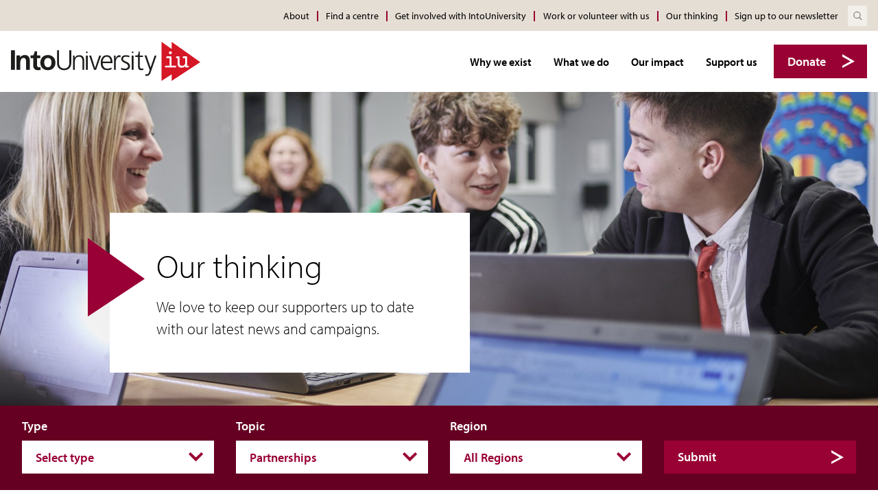

--- FILE ---
content_type: text/html; charset=UTF-8
request_url: https://intouniversity.org/news/page/2/?filter_submit_btn=Search&filter_news_topic=8
body_size: 13536
content:













<!doctype html>
<!--[if IE]> <html lang="en" class="no-js ie"> <![endif]-->
<!--[if !IE]><!--> <html lang="en" class="no-js"> <!--<![endif]-->
	<head>
					<meta charset="UTF-8">
			<meta http-equiv="x-ua-compatible" content="ie=edge">
			<meta name="viewport" content="width=device-width, initial-scale=1, shrink-to-fit=no">
			<meta name="HandheldFriendly" content="True">

			

										
						<meta name="apple-mobile-web-app-capable" content="yes">
			<meta name="apple-mobile-web-app-status-bar-style" content="black-translucent">
			<meta name="apple-mobile-web-app-title" content="IntoUniversity">
			<link rel="apple-touch-icon" sizes="180x180" href="https://intouniversity.org/wp-content/themes/iu/assets/images/apple-touch-icon.png">

						<meta name="mobile-web-app-capable" content="yes">
			<meta name="theme-color" content="#C00000">

						<link rel="icon" type="image/svg+xml" href="https://intouniversity.org/wp-content/themes/iu/assets/images/favicon.svg">
			<link rel="alternate icon" href="https://intouniversity.org/wp-content/themes/iu/assets/images/favicon.ico">
			<link rel="mask-icon" href="https://intouniversity.org/wp-content/themes/iu/assets/images/favicon.svg" color="#C00000">
			<meta name="msapplication-config" content="https://intouniversity.org/wp-content/themes/iu/assets/images/browserconfig.xml">

			<!-- Google Tag Manager -->
			<script>
			(function(w, d, s, l, i) {
			    w[l] = w[l] || [];
			    w[l].push({
			        'gtm.start':

			            new Date().getTime(),
			        event: 'gtm.js'
			    });
			    var f = d.getElementsByTagName(s)[0],

			        j = d.createElement(s),
			        dl = l != 'dataLayer' ? '&l=' + l : '';
			    j.async = true;
			    j.src =

			        'https://www.googletagmanager.com/gtm.js?id=' + i + dl;
			    f.parentNode.insertBefore(j, f);

			})(window, document, 'script', 'dataLayer', 'GTM-NFW57LQ');
			</script>
			<!-- End Google Tag Manager -->

			<title>Our thinking - IntoUniversity</title>
	<style>img:is([sizes="auto" i], [sizes^="auto," i]) { contain-intrinsic-size: 3000px 1500px }</style>
	
<!-- The SEO Framework by Sybre Waaijer -->
<meta name="robots" content="max-snippet:-1,max-image-preview:standard,max-video-preview:-1" />
<link rel="canonical" href="https://intouniversity.org/news/" />
<meta property="og:type" content="website" />
<meta property="og:locale" content="en_US" />
<meta property="og:site_name" content="IntoUniversity" />
<meta property="og:title" content="Our thinking" />
<meta property="og:url" content="https://intouniversity.org/news/" />
<meta property="og:image" content="https://intouniversity.org/wp-content/uploads/2022/02/DSC_6113-1300x900.jpg" />
<meta property="og:image:width" content="2560" />
<meta property="og:image:height" content="1705" />
<meta property="og:image" content="https://intouniversity.org/wp-content/themes/iu/assets/images/og-img.png" />
<meta name="twitter:card" content="summary_large_image" />
<meta name="twitter:title" content="Our thinking" />
<meta name="twitter:image" content="https://intouniversity.org/wp-content/uploads/2022/02/DSC_6113-1300x900.jpg" />
<script type="application/ld+json">{"@context":"https://schema.org","@graph":[{"@type":"WebSite","@id":"https://intouniversity.org/#/schema/WebSite","url":"https://intouniversity.org/","name":"IntoUniversity","description":"IntoUniversity provides local learning centres where young people are inspired to achieve","inLanguage":"en-US","potentialAction":{"@type":"SearchAction","target":{"@type":"EntryPoint","urlTemplate":"https://intouniversity.org/search/{search_term_string}/"},"query-input":"required name=search_term_string"},"publisher":{"@type":"Organization","@id":"https://intouniversity.org/#/schema/Organization","name":"IntoUniversity","url":"https://intouniversity.org/"}},{"@type":"WebPage","@id":"https://intouniversity.org/news/","url":"https://intouniversity.org/news/","name":"Our thinking - IntoUniversity","inLanguage":"en-US","isPartOf":{"@id":"https://intouniversity.org/#/schema/WebSite"},"breadcrumb":{"@type":"BreadcrumbList","@id":"https://intouniversity.org/#/schema/BreadcrumbList","itemListElement":[{"@type":"ListItem","position":1,"item":"https://intouniversity.org/","name":"IntoUniversity"},{"@type":"ListItem","position":2,"name":"Our thinking"}]},"potentialAction":{"@type":"ReadAction","target":"https://intouniversity.org/news/"}}]}</script>
<!-- / The SEO Framework by Sybre Waaijer | 6.57ms meta | 0.88ms boot -->

<link rel='dns-prefetch' href='//ajax.googleapis.com' />
<script type="text/javascript">
/* <![CDATA[ */
window._wpemojiSettings = {"baseUrl":"https:\/\/s.w.org\/images\/core\/emoji\/16.0.1\/72x72\/","ext":".png","svgUrl":"https:\/\/s.w.org\/images\/core\/emoji\/16.0.1\/svg\/","svgExt":".svg","source":{"concatemoji":"https:\/\/intouniversity.org\/wp-includes\/js\/wp-emoji-release.min.js?ver=6.8.3"}};
/*! This file is auto-generated */
!function(s,n){var o,i,e;function c(e){try{var t={supportTests:e,timestamp:(new Date).valueOf()};sessionStorage.setItem(o,JSON.stringify(t))}catch(e){}}function p(e,t,n){e.clearRect(0,0,e.canvas.width,e.canvas.height),e.fillText(t,0,0);var t=new Uint32Array(e.getImageData(0,0,e.canvas.width,e.canvas.height).data),a=(e.clearRect(0,0,e.canvas.width,e.canvas.height),e.fillText(n,0,0),new Uint32Array(e.getImageData(0,0,e.canvas.width,e.canvas.height).data));return t.every(function(e,t){return e===a[t]})}function u(e,t){e.clearRect(0,0,e.canvas.width,e.canvas.height),e.fillText(t,0,0);for(var n=e.getImageData(16,16,1,1),a=0;a<n.data.length;a++)if(0!==n.data[a])return!1;return!0}function f(e,t,n,a){switch(t){case"flag":return n(e,"\ud83c\udff3\ufe0f\u200d\u26a7\ufe0f","\ud83c\udff3\ufe0f\u200b\u26a7\ufe0f")?!1:!n(e,"\ud83c\udde8\ud83c\uddf6","\ud83c\udde8\u200b\ud83c\uddf6")&&!n(e,"\ud83c\udff4\udb40\udc67\udb40\udc62\udb40\udc65\udb40\udc6e\udb40\udc67\udb40\udc7f","\ud83c\udff4\u200b\udb40\udc67\u200b\udb40\udc62\u200b\udb40\udc65\u200b\udb40\udc6e\u200b\udb40\udc67\u200b\udb40\udc7f");case"emoji":return!a(e,"\ud83e\udedf")}return!1}function g(e,t,n,a){var r="undefined"!=typeof WorkerGlobalScope&&self instanceof WorkerGlobalScope?new OffscreenCanvas(300,150):s.createElement("canvas"),o=r.getContext("2d",{willReadFrequently:!0}),i=(o.textBaseline="top",o.font="600 32px Arial",{});return e.forEach(function(e){i[e]=t(o,e,n,a)}),i}function t(e){var t=s.createElement("script");t.src=e,t.defer=!0,s.head.appendChild(t)}"undefined"!=typeof Promise&&(o="wpEmojiSettingsSupports",i=["flag","emoji"],n.supports={everything:!0,everythingExceptFlag:!0},e=new Promise(function(e){s.addEventListener("DOMContentLoaded",e,{once:!0})}),new Promise(function(t){var n=function(){try{var e=JSON.parse(sessionStorage.getItem(o));if("object"==typeof e&&"number"==typeof e.timestamp&&(new Date).valueOf()<e.timestamp+604800&&"object"==typeof e.supportTests)return e.supportTests}catch(e){}return null}();if(!n){if("undefined"!=typeof Worker&&"undefined"!=typeof OffscreenCanvas&&"undefined"!=typeof URL&&URL.createObjectURL&&"undefined"!=typeof Blob)try{var e="postMessage("+g.toString()+"("+[JSON.stringify(i),f.toString(),p.toString(),u.toString()].join(",")+"));",a=new Blob([e],{type:"text/javascript"}),r=new Worker(URL.createObjectURL(a),{name:"wpTestEmojiSupports"});return void(r.onmessage=function(e){c(n=e.data),r.terminate(),t(n)})}catch(e){}c(n=g(i,f,p,u))}t(n)}).then(function(e){for(var t in e)n.supports[t]=e[t],n.supports.everything=n.supports.everything&&n.supports[t],"flag"!==t&&(n.supports.everythingExceptFlag=n.supports.everythingExceptFlag&&n.supports[t]);n.supports.everythingExceptFlag=n.supports.everythingExceptFlag&&!n.supports.flag,n.DOMReady=!1,n.readyCallback=function(){n.DOMReady=!0}}).then(function(){return e}).then(function(){var e;n.supports.everything||(n.readyCallback(),(e=n.source||{}).concatemoji?t(e.concatemoji):e.wpemoji&&e.twemoji&&(t(e.twemoji),t(e.wpemoji)))}))}((window,document),window._wpemojiSettings);
/* ]]> */
</script>
<style id='wp-emoji-styles-inline-css' type='text/css'>

	img.wp-smiley, img.emoji {
		display: inline !important;
		border: none !important;
		box-shadow: none !important;
		height: 1em !important;
		width: 1em !important;
		margin: 0 0.07em !important;
		vertical-align: -0.1em !important;
		background: none !important;
		padding: 0 !important;
	}
</style>
<link rel='stylesheet' id='wp-block-library-css' href='https://intouniversity.org/wp-includes/css/dist/block-library/style.min.css?ver=6.8.3' type='text/css' media='all' />
<style id='classic-theme-styles-inline-css' type='text/css'>
/*! This file is auto-generated */
.wp-block-button__link{color:#fff;background-color:#32373c;border-radius:9999px;box-shadow:none;text-decoration:none;padding:calc(.667em + 2px) calc(1.333em + 2px);font-size:1.125em}.wp-block-file__button{background:#32373c;color:#fff;text-decoration:none}
</style>
<style id='global-styles-inline-css' type='text/css'>
:root{--wp--preset--aspect-ratio--square: 1;--wp--preset--aspect-ratio--4-3: 4/3;--wp--preset--aspect-ratio--3-4: 3/4;--wp--preset--aspect-ratio--3-2: 3/2;--wp--preset--aspect-ratio--2-3: 2/3;--wp--preset--aspect-ratio--16-9: 16/9;--wp--preset--aspect-ratio--9-16: 9/16;--wp--preset--color--black: #000000;--wp--preset--color--cyan-bluish-gray: #abb8c3;--wp--preset--color--white: #ffffff;--wp--preset--color--pale-pink: #f78da7;--wp--preset--color--vivid-red: #cf2e2e;--wp--preset--color--luminous-vivid-orange: #ff6900;--wp--preset--color--luminous-vivid-amber: #fcb900;--wp--preset--color--light-green-cyan: #7bdcb5;--wp--preset--color--vivid-green-cyan: #00d084;--wp--preset--color--pale-cyan-blue: #8ed1fc;--wp--preset--color--vivid-cyan-blue: #0693e3;--wp--preset--color--vivid-purple: #9b51e0;--wp--preset--gradient--vivid-cyan-blue-to-vivid-purple: linear-gradient(135deg,rgba(6,147,227,1) 0%,rgb(155,81,224) 100%);--wp--preset--gradient--light-green-cyan-to-vivid-green-cyan: linear-gradient(135deg,rgb(122,220,180) 0%,rgb(0,208,130) 100%);--wp--preset--gradient--luminous-vivid-amber-to-luminous-vivid-orange: linear-gradient(135deg,rgba(252,185,0,1) 0%,rgba(255,105,0,1) 100%);--wp--preset--gradient--luminous-vivid-orange-to-vivid-red: linear-gradient(135deg,rgba(255,105,0,1) 0%,rgb(207,46,46) 100%);--wp--preset--gradient--very-light-gray-to-cyan-bluish-gray: linear-gradient(135deg,rgb(238,238,238) 0%,rgb(169,184,195) 100%);--wp--preset--gradient--cool-to-warm-spectrum: linear-gradient(135deg,rgb(74,234,220) 0%,rgb(151,120,209) 20%,rgb(207,42,186) 40%,rgb(238,44,130) 60%,rgb(251,105,98) 80%,rgb(254,248,76) 100%);--wp--preset--gradient--blush-light-purple: linear-gradient(135deg,rgb(255,206,236) 0%,rgb(152,150,240) 100%);--wp--preset--gradient--blush-bordeaux: linear-gradient(135deg,rgb(254,205,165) 0%,rgb(254,45,45) 50%,rgb(107,0,62) 100%);--wp--preset--gradient--luminous-dusk: linear-gradient(135deg,rgb(255,203,112) 0%,rgb(199,81,192) 50%,rgb(65,88,208) 100%);--wp--preset--gradient--pale-ocean: linear-gradient(135deg,rgb(255,245,203) 0%,rgb(182,227,212) 50%,rgb(51,167,181) 100%);--wp--preset--gradient--electric-grass: linear-gradient(135deg,rgb(202,248,128) 0%,rgb(113,206,126) 100%);--wp--preset--gradient--midnight: linear-gradient(135deg,rgb(2,3,129) 0%,rgb(40,116,252) 100%);--wp--preset--font-size--small: 13px;--wp--preset--font-size--medium: 20px;--wp--preset--font-size--large: 36px;--wp--preset--font-size--x-large: 42px;--wp--preset--spacing--20: 0.44rem;--wp--preset--spacing--30: 0.67rem;--wp--preset--spacing--40: 1rem;--wp--preset--spacing--50: 1.5rem;--wp--preset--spacing--60: 2.25rem;--wp--preset--spacing--70: 3.38rem;--wp--preset--spacing--80: 5.06rem;--wp--preset--shadow--natural: 6px 6px 9px rgba(0, 0, 0, 0.2);--wp--preset--shadow--deep: 12px 12px 50px rgba(0, 0, 0, 0.4);--wp--preset--shadow--sharp: 6px 6px 0px rgba(0, 0, 0, 0.2);--wp--preset--shadow--outlined: 6px 6px 0px -3px rgba(255, 255, 255, 1), 6px 6px rgba(0, 0, 0, 1);--wp--preset--shadow--crisp: 6px 6px 0px rgba(0, 0, 0, 1);}:where(.is-layout-flex){gap: 0.5em;}:where(.is-layout-grid){gap: 0.5em;}body .is-layout-flex{display: flex;}.is-layout-flex{flex-wrap: wrap;align-items: center;}.is-layout-flex > :is(*, div){margin: 0;}body .is-layout-grid{display: grid;}.is-layout-grid > :is(*, div){margin: 0;}:where(.wp-block-columns.is-layout-flex){gap: 2em;}:where(.wp-block-columns.is-layout-grid){gap: 2em;}:where(.wp-block-post-template.is-layout-flex){gap: 1.25em;}:where(.wp-block-post-template.is-layout-grid){gap: 1.25em;}.has-black-color{color: var(--wp--preset--color--black) !important;}.has-cyan-bluish-gray-color{color: var(--wp--preset--color--cyan-bluish-gray) !important;}.has-white-color{color: var(--wp--preset--color--white) !important;}.has-pale-pink-color{color: var(--wp--preset--color--pale-pink) !important;}.has-vivid-red-color{color: var(--wp--preset--color--vivid-red) !important;}.has-luminous-vivid-orange-color{color: var(--wp--preset--color--luminous-vivid-orange) !important;}.has-luminous-vivid-amber-color{color: var(--wp--preset--color--luminous-vivid-amber) !important;}.has-light-green-cyan-color{color: var(--wp--preset--color--light-green-cyan) !important;}.has-vivid-green-cyan-color{color: var(--wp--preset--color--vivid-green-cyan) !important;}.has-pale-cyan-blue-color{color: var(--wp--preset--color--pale-cyan-blue) !important;}.has-vivid-cyan-blue-color{color: var(--wp--preset--color--vivid-cyan-blue) !important;}.has-vivid-purple-color{color: var(--wp--preset--color--vivid-purple) !important;}.has-black-background-color{background-color: var(--wp--preset--color--black) !important;}.has-cyan-bluish-gray-background-color{background-color: var(--wp--preset--color--cyan-bluish-gray) !important;}.has-white-background-color{background-color: var(--wp--preset--color--white) !important;}.has-pale-pink-background-color{background-color: var(--wp--preset--color--pale-pink) !important;}.has-vivid-red-background-color{background-color: var(--wp--preset--color--vivid-red) !important;}.has-luminous-vivid-orange-background-color{background-color: var(--wp--preset--color--luminous-vivid-orange) !important;}.has-luminous-vivid-amber-background-color{background-color: var(--wp--preset--color--luminous-vivid-amber) !important;}.has-light-green-cyan-background-color{background-color: var(--wp--preset--color--light-green-cyan) !important;}.has-vivid-green-cyan-background-color{background-color: var(--wp--preset--color--vivid-green-cyan) !important;}.has-pale-cyan-blue-background-color{background-color: var(--wp--preset--color--pale-cyan-blue) !important;}.has-vivid-cyan-blue-background-color{background-color: var(--wp--preset--color--vivid-cyan-blue) !important;}.has-vivid-purple-background-color{background-color: var(--wp--preset--color--vivid-purple) !important;}.has-black-border-color{border-color: var(--wp--preset--color--black) !important;}.has-cyan-bluish-gray-border-color{border-color: var(--wp--preset--color--cyan-bluish-gray) !important;}.has-white-border-color{border-color: var(--wp--preset--color--white) !important;}.has-pale-pink-border-color{border-color: var(--wp--preset--color--pale-pink) !important;}.has-vivid-red-border-color{border-color: var(--wp--preset--color--vivid-red) !important;}.has-luminous-vivid-orange-border-color{border-color: var(--wp--preset--color--luminous-vivid-orange) !important;}.has-luminous-vivid-amber-border-color{border-color: var(--wp--preset--color--luminous-vivid-amber) !important;}.has-light-green-cyan-border-color{border-color: var(--wp--preset--color--light-green-cyan) !important;}.has-vivid-green-cyan-border-color{border-color: var(--wp--preset--color--vivid-green-cyan) !important;}.has-pale-cyan-blue-border-color{border-color: var(--wp--preset--color--pale-cyan-blue) !important;}.has-vivid-cyan-blue-border-color{border-color: var(--wp--preset--color--vivid-cyan-blue) !important;}.has-vivid-purple-border-color{border-color: var(--wp--preset--color--vivid-purple) !important;}.has-vivid-cyan-blue-to-vivid-purple-gradient-background{background: var(--wp--preset--gradient--vivid-cyan-blue-to-vivid-purple) !important;}.has-light-green-cyan-to-vivid-green-cyan-gradient-background{background: var(--wp--preset--gradient--light-green-cyan-to-vivid-green-cyan) !important;}.has-luminous-vivid-amber-to-luminous-vivid-orange-gradient-background{background: var(--wp--preset--gradient--luminous-vivid-amber-to-luminous-vivid-orange) !important;}.has-luminous-vivid-orange-to-vivid-red-gradient-background{background: var(--wp--preset--gradient--luminous-vivid-orange-to-vivid-red) !important;}.has-very-light-gray-to-cyan-bluish-gray-gradient-background{background: var(--wp--preset--gradient--very-light-gray-to-cyan-bluish-gray) !important;}.has-cool-to-warm-spectrum-gradient-background{background: var(--wp--preset--gradient--cool-to-warm-spectrum) !important;}.has-blush-light-purple-gradient-background{background: var(--wp--preset--gradient--blush-light-purple) !important;}.has-blush-bordeaux-gradient-background{background: var(--wp--preset--gradient--blush-bordeaux) !important;}.has-luminous-dusk-gradient-background{background: var(--wp--preset--gradient--luminous-dusk) !important;}.has-pale-ocean-gradient-background{background: var(--wp--preset--gradient--pale-ocean) !important;}.has-electric-grass-gradient-background{background: var(--wp--preset--gradient--electric-grass) !important;}.has-midnight-gradient-background{background: var(--wp--preset--gradient--midnight) !important;}.has-small-font-size{font-size: var(--wp--preset--font-size--small) !important;}.has-medium-font-size{font-size: var(--wp--preset--font-size--medium) !important;}.has-large-font-size{font-size: var(--wp--preset--font-size--large) !important;}.has-x-large-font-size{font-size: var(--wp--preset--font-size--x-large) !important;}
:where(.wp-block-post-template.is-layout-flex){gap: 1.25em;}:where(.wp-block-post-template.is-layout-grid){gap: 1.25em;}
:where(.wp-block-columns.is-layout-flex){gap: 2em;}:where(.wp-block-columns.is-layout-grid){gap: 2em;}
:root :where(.wp-block-pullquote){font-size: 1.5em;line-height: 1.6;}
</style>
<link rel='stylesheet' id='wpcdt-public-css-css' href='https://intouniversity.org/wp-content/plugins/countdown-timer-ultimate/assets/css/wpcdt-public.css?ver=2.6.9' type='text/css' media='all' />
<link rel='stylesheet' id='page-list-style-css' href='https://intouniversity.org/wp-content/plugins/page-list/css/page-list.css?ver=5.9' type='text/css' media='all' />
<link rel='stylesheet' id='IntoUni_Theme-css' href='https://intouniversity.org/wp-content/themes/iu/assets/css/style.css?ver=1.0' type='text/css' media='screen' />
<link rel='stylesheet' id='IntoUni_Theme_print-css' href='https://intouniversity.org/wp-content/themes/iu/assets/css/print.css?ver=1.0' type='text/css' media='print' />
<script type="text/javascript" src="https://ajax.googleapis.com/ajax/libs/jquery/3.5.1/jquery.min.js?ver=3.5.1" id="jquery-js"></script>
<link rel="https://api.w.org/" href="https://intouniversity.org/wp-json/" /><link rel="alternate" title="JSON" type="application/json" href="https://intouniversity.org/wp-json/wp/v2/pages/731" /><link rel="EditURI" type="application/rsd+xml" title="RSD" href="https://intouniversity.org/xmlrpc.php?rsd" />
<link rel="alternate" title="oEmbed (JSON)" type="application/json+oembed" href="https://intouniversity.org/wp-json/oembed/1.0/embed?url=https%3A%2F%2Fintouniversity.org%2Fnews%2F" />
<link rel="alternate" title="oEmbed (XML)" type="text/xml+oembed" href="https://intouniversity.org/wp-json/oembed/1.0/embed?url=https%3A%2F%2Fintouniversity.org%2Fnews%2F&#038;format=xml" />


						<link rel="stylesheet" href="https://use.typekit.net/wvz0baa.css">
			</head>

	
	<body class="page-builder listing">
		<!-- Google Tag Manager (noscript) -->
		<noscript><iframe src="https://www.googletagmanager.com/ns.html?id=GTM-NFW57LQ"
		height="0" width="0" style="display:none;visibility:hidden"></iframe></noscript>
		<!-- End Google Tag Manager (noscript) -->
	  <a class="skip-link" href="#main" tabindex="0">Skip to content</a>

	  <header class="header clearfix">

	<div class="header-inner">

					<a href="/" id="logo" class="header-logo">
			   
			   <img src="https://intouniversity.org/wp-content/themes/iu/assets//images/logo.svg" alt="IntoUniversity logo" class="header-logo-image">

				<span class="visually-hidden">IntoUniversity</span>
			</a>
		
		
					<nav class="header-nav">
								<ul class="header-nav-list clearfix">
											<li class="nav-item">
							<a href="https://intouniversity.org/why-we-exist/" class="nav-item-link">Why we exist</a>

															<ul class="dropdown" role="dropdown navigation">
																			<li class="dropdown-item">
											<a href="https://intouniversity.org/why-we-exist/the-impact-of-economic-disadvantage/" class="nav-item-link">The impact of economic disadvantage</a>
										</li>
																			<li class="dropdown-item">
											<a href="https://intouniversity.org/why-we-exist/the-geography-of-need/" class="nav-item-link">The geography of need</a>
										</li>
																			<li class="dropdown-item">
											<a href="https://intouniversity.org/why-we-exist/positive-post-school-destinations/" class="nav-item-link">Positive post-school destinations</a>
										</li>
																			<li class="dropdown-item">
											<a href="https://intouniversity.org/why-we-exist/the-value-of-higher-education/" class="nav-item-link">The value of Higher Education</a>
										</li>
																			<li class="dropdown-item">
											<a href="https://intouniversity.org/why-we-exist/why-we-start-working-with-students-from-age-seven/" class="nav-item-link">Why we start working with students from age seven</a>
										</li>
																	</ul>
													</li>
											<li class="nav-item">
							<a href="https://intouniversity.org/what-we-do/" class="nav-item-link">What we do</a>

															<ul class="dropdown" role="dropdown navigation">
																			<li class="dropdown-item">
											<a href="https://intouniversity.org/what-we-do/our-local-approach/" class="nav-item-link">Our local approach</a>
										</li>
																			<li class="dropdown-item">
											<a href="https://intouniversity.org/what-we-do/our-programmes/" class="nav-item-link">Our programmes</a>
										</li>
																			<li class="dropdown-item">
											<a href="https://intouniversity.org/what-we-do/find-a-centre/" class="nav-item-link">Find a centre</a>
										</li>
																	</ul>
													</li>
											<li class="nav-item">
							<a href="https://intouniversity.org/our-impact/" class="nav-item-link">Our impact</a>

															<ul class="dropdown" role="dropdown navigation">
																			<li class="dropdown-item">
											<a href="https://intouniversity.org/our-impact/facts-and-figures/" class="nav-item-link">Facts and figures</a>
										</li>
																			<li class="dropdown-item">
											<a href="https://intouniversity.org/our-impact/stories/" class="nav-item-link">Our stories</a>
										</li>
																			<li class="dropdown-item">
											<a href="https://intouniversity.org/our-impact/impact-map/" class="nav-item-link">Impact map</a>
										</li>
																			<li class="dropdown-item">
											<a href="https://intouniversity.org/our-impact/research-and-reports/" class="nav-item-link">Research and reports</a>
										</li>
																			<li class="dropdown-item">
											<a href="https://intouniversity.org/our-impact/awards/" class="nav-item-link">Awards</a>
										</li>
																	</ul>
													</li>
											<li class="nav-item">
							<a href="https://intouniversity.org/support-us/" class="nav-item-link">Support us</a>

															<ul class="dropdown" role="dropdown navigation">
																			<li class="dropdown-item">
											<a href="https://intouniversity.org/support-us/250000-futures/" class="nav-item-link">250,000 Futures</a>
										</li>
																			<li class="dropdown-item">
											<a href="https://intouniversity.org/support-us/university-partners/" class="nav-item-link">University partners</a>
										</li>
																			<li class="dropdown-item">
											<a href="https://intouniversity.org/support-us/corporate-partners/" class="nav-item-link">Corporate partners</a>
										</li>
																			<li class="dropdown-item">
											<a href="https://intouniversity.org/support-us/philanthropy/" class="nav-item-link">Philanthropy</a>
										</li>
																			<li class="dropdown-item">
											<a href="https://intouniversity.org/support-us/trusts-and-foundations/" class="nav-item-link">Trusts and foundations</a>
										</li>
																			<li class="dropdown-item">
											<a href="https://intouniversity.org/support-us/independent-schools/" class="nav-item-link">Independent schools</a>
										</li>
																			<li class="dropdown-item">
											<a href="https://intouniversity.org/support-us/fundraise-for-us/" class="nav-item-link">Fundraise for us</a>
										</li>
																			<li class="dropdown-item">
											<a href="https://intouniversity.org/support-us/leave-a-gift-in-your-will/" class="nav-item-link">Leave a gift in your will</a>
										</li>
																			<li class="dropdown-item">
											<a href="https://intouniversity.org/support-us/volunteer-with-us/" class="nav-item-link">Volunteer with us</a>
										</li>
																			<li class="dropdown-item">
											<a href="https://intouniversity.org/support-us/donate/" class="nav-item-link">Donate</a>
										</li>
																			<li class="dropdown-item">
											<a href="https://intouniversity.org/support-us/our-supporters/" class="nav-item-link">Our supporters</a>
										</li>
																	</ul>
													</li>
									</ul>
			</nav>
		
					<div class="header-links clearfix">
								  <a href="https://intouniversity.org/support-us/donate/" class="button">Donate</a>
							</div>
		
				<button for="rnav-open" id="rnav-button" class="menu-button" aria-controls="menu" aria-expanded="false">
			<span>Menu</span>
			<svg aria-hidden="true" class="icon"><use xlink:href="https://intouniversity.org/wp-content/themes/iu/assets//svg/icons.svg#menu"/></svg>
		</button>
	</div>

		<div class="header-subnav-inner">
				<nav class="header-subnav">

			
							<ul class="header-subnav-list clearfix">
											<li class="subnav-item">
							<a href="https://intouniversity.org/about/" class="nav-item-link">About</a>
						</li>
											<li class="subnav-item">
							<a href="https://intouniversity.org/our-centres/" class="nav-item-link">Find a centre</a>
						</li>
											<li class="subnav-item">
							<a href="https://intouniversity.org/get-involved-with-intouniversity/" class="nav-item-link">Get involved with IntoUniversity</a>
						</li>
											<li class="subnav-item">
							<a href="https://intouniversity.org/work-or-volunteer-with-us/" class="nav-item-link">Work or volunteer with us</a>
						</li>
											<li class="subnav-item">
							<a href="https://intouniversity.org/news/" class="nav-item-link">Our thinking</a>
						</li>
					
											<li class="subnav-item">
							<a href="https://dbd90bf4.sibforms.com/serve/[base64]" target="" class="nav-item-link">Sign up to our newsletter</a>
						</li>
									</ul>
					</nav>
		
					<form method="get" class="search" action="/">
	<div role="search">
	  <label class="search-label visually-hidden" for="search-header">Search website</label>
	  <input id="search-header" class="search-input" type="text"   name="s" value="" placeholder="Search site">
	  <button class="search-button" type="submit" title="Search submit" aria-label="Search submit">
		  <svg aria-hidden="true" class="search-icon"><use xlink:href="https://intouniversity.org/wp-content/themes/iu/assets//svg/icons.svg#search"/></svg></span>
	  </button>
	</div>
</form>
		
			</div>

</header>
<div class="rnav-outer" aria-expanded="false">

	<div class="rnav-search">
		<form method="get" class="search" action="/">
	<div role="search">
	  <label class="search-label visually-hidden" for="search-rnav">Search website</label>
	  <input id="search-rnav" class="search-input" type="text"   name="s" value="" placeholder="Search site">
	  <button class="search-button" type="submit" title="Search submit" aria-label="Search submit">
		  <svg aria-hidden="true" class="search-icon"><use xlink:href="https://intouniversity.org/wp-content/themes/iu/assets//svg/icons.svg#search"/></svg></span>
	  </button>
	</div>
</form>
	</div>

	<nav class="rnav">

		<ul class="rnav-list" id="menu" role="tablist">
							<li class="rnav-item with-dropdown" aria-haspopup="true" role="tab">
					<a href="https://intouniversity.org/why-we-exist/" class="rnav-item-link">Why we exist</a>

					
						<button class="rnav-arrow" aria-expanded="false">
							<svg aria-hidden="true" class="icon"><use xlink:href="https://intouniversity.org/wp-content/themes/iu/assets//svg/icons.svg#arrow-down"/>Expand dropdown</svg>
						</button>

						<ul class="rnav-dropdown" aria-expanded="false" aria-label="Why we exist submenu" role="tablist">
															<li class="rnav-item" role="tab">
									<a href="https://intouniversity.org/why-we-exist/the-impact-of-economic-disadvantage/" class="rnav-item-link">The impact of economic disadvantage</a>
								</li>
															<li class="rnav-item" role="tab">
									<a href="https://intouniversity.org/why-we-exist/the-geography-of-need/" class="rnav-item-link">The geography of need</a>
								</li>
															<li class="rnav-item" role="tab">
									<a href="https://intouniversity.org/why-we-exist/positive-post-school-destinations/" class="rnav-item-link">Positive post-school destinations</a>
								</li>
															<li class="rnav-item" role="tab">
									<a href="https://intouniversity.org/why-we-exist/the-value-of-higher-education/" class="rnav-item-link">The value of Higher Education</a>
								</li>
															<li class="rnav-item" role="tab">
									<a href="https://intouniversity.org/why-we-exist/why-we-start-working-with-students-from-age-seven/" class="rnav-item-link">Why we start working with students from age seven</a>
								</li>
													</ul>

					
				</li>
							<li class="rnav-item with-dropdown" aria-haspopup="true" role="tab">
					<a href="https://intouniversity.org/what-we-do/" class="rnav-item-link">What we do</a>

					
						<button class="rnav-arrow" aria-expanded="false">
							<svg aria-hidden="true" class="icon"><use xlink:href="https://intouniversity.org/wp-content/themes/iu/assets//svg/icons.svg#arrow-down"/>Expand dropdown</svg>
						</button>

						<ul class="rnav-dropdown" aria-expanded="false" aria-label="What we do submenu" role="tablist">
															<li class="rnav-item" role="tab">
									<a href="https://intouniversity.org/what-we-do/our-local-approach/" class="rnav-item-link">Our local approach</a>
								</li>
															<li class="rnav-item" role="tab">
									<a href="https://intouniversity.org/what-we-do/our-programmes/" class="rnav-item-link">Our programmes</a>
								</li>
															<li class="rnav-item" role="tab">
									<a href="https://intouniversity.org/what-we-do/find-a-centre/" class="rnav-item-link">Find a centre</a>
								</li>
													</ul>

					
				</li>
							<li class="rnav-item with-dropdown" aria-haspopup="true" role="tab">
					<a href="https://intouniversity.org/our-impact/" class="rnav-item-link">Our impact</a>

					
						<button class="rnav-arrow" aria-expanded="false">
							<svg aria-hidden="true" class="icon"><use xlink:href="https://intouniversity.org/wp-content/themes/iu/assets//svg/icons.svg#arrow-down"/>Expand dropdown</svg>
						</button>

						<ul class="rnav-dropdown" aria-expanded="false" aria-label="Our impact submenu" role="tablist">
															<li class="rnav-item" role="tab">
									<a href="https://intouniversity.org/our-impact/facts-and-figures/" class="rnav-item-link">Facts and figures</a>
								</li>
															<li class="rnav-item" role="tab">
									<a href="https://intouniversity.org/our-impact/stories/" class="rnav-item-link">Our stories</a>
								</li>
															<li class="rnav-item" role="tab">
									<a href="https://intouniversity.org/our-impact/impact-map/" class="rnav-item-link">Impact map</a>
								</li>
															<li class="rnav-item" role="tab">
									<a href="https://intouniversity.org/our-impact/research-and-reports/" class="rnav-item-link">Research and reports</a>
								</li>
															<li class="rnav-item" role="tab">
									<a href="https://intouniversity.org/our-impact/awards/" class="rnav-item-link">Awards</a>
								</li>
													</ul>

					
				</li>
							<li class="rnav-item with-dropdown" aria-haspopup="true" role="tab">
					<a href="https://intouniversity.org/support-us/" class="rnav-item-link">Support us</a>

					
						<button class="rnav-arrow" aria-expanded="false">
							<svg aria-hidden="true" class="icon"><use xlink:href="https://intouniversity.org/wp-content/themes/iu/assets//svg/icons.svg#arrow-down"/>Expand dropdown</svg>
						</button>

						<ul class="rnav-dropdown" aria-expanded="false" aria-label="Support us submenu" role="tablist">
															<li class="rnav-item" role="tab">
									<a href="https://intouniversity.org/support-us/250000-futures/" class="rnav-item-link">250,000 Futures</a>
								</li>
															<li class="rnav-item" role="tab">
									<a href="https://intouniversity.org/support-us/university-partners/" class="rnav-item-link">University partners</a>
								</li>
															<li class="rnav-item" role="tab">
									<a href="https://intouniversity.org/support-us/corporate-partners/" class="rnav-item-link">Corporate partners</a>
								</li>
															<li class="rnav-item" role="tab">
									<a href="https://intouniversity.org/support-us/philanthropy/" class="rnav-item-link">Philanthropy</a>
								</li>
															<li class="rnav-item" role="tab">
									<a href="https://intouniversity.org/support-us/trusts-and-foundations/" class="rnav-item-link">Trusts and foundations</a>
								</li>
															<li class="rnav-item" role="tab">
									<a href="https://intouniversity.org/support-us/independent-schools/" class="rnav-item-link">Independent schools</a>
								</li>
															<li class="rnav-item" role="tab">
									<a href="https://intouniversity.org/support-us/fundraise-for-us/" class="rnav-item-link">Fundraise for us</a>
								</li>
															<li class="rnav-item" role="tab">
									<a href="https://intouniversity.org/support-us/leave-a-gift-in-your-will/" class="rnav-item-link">Leave a gift in your will</a>
								</li>
															<li class="rnav-item" role="tab">
									<a href="https://intouniversity.org/support-us/volunteer-with-us/" class="rnav-item-link">Volunteer with us</a>
								</li>
															<li class="rnav-item" role="tab">
									<a href="https://intouniversity.org/support-us/donate/" class="rnav-item-link">Donate</a>
								</li>
															<li class="rnav-item" role="tab">
									<a href="https://intouniversity.org/support-us/our-supporters/" class="rnav-item-link">Our supporters</a>
								</li>
													</ul>

					
				</li>
			
			<ul class="rnav-secnav" role="tablist">
									<li class="rnav-secnav-item" role="tab">
						<a href="https://intouniversity.org/about/" class="rnav-item-link">About</a>
					</li>
									<li class="rnav-secnav-item" role="tab">
						<a href="https://intouniversity.org/our-centres/" class="rnav-item-link">Find a centre</a>
					</li>
									<li class="rnav-secnav-item" role="tab">
						<a href="https://intouniversity.org/get-involved-with-intouniversity/" class="rnav-item-link">Get involved with IntoUniversity</a>
					</li>
									<li class="rnav-secnav-item" role="tab">
						<a href="https://intouniversity.org/work-or-volunteer-with-us/" class="rnav-item-link">Work or volunteer with us</a>
					</li>
									<li class="rnav-secnav-item" role="tab">
						<a href="https://intouniversity.org/news/" class="rnav-item-link">Our thinking</a>
					</li>
							</ul>

							<li class="rnav-item" role="tab">
					<a href="https://en-gb.facebook.com/intouniversity"  class="rnav-item-link"><svg aria-hidden="true" class="icon"><use xlink:href="https://intouniversity.org/wp-content/themes/iu/assets//svg/icons.svg#facebook"/></svg> Facebook</a>
				</li>
							<li class="rnav-item" role="tab">
					<a href="https://twitter.com/intouniversity"  class="rnav-item-link"><svg aria-hidden="true" class="icon"><use xlink:href="https://intouniversity.org/wp-content/themes/iu/assets//svg/icons.svg#twitter"/></svg> Twitter</a>
				</li>
							<li class="rnav-item" role="tab">
					<a href="https://www.instagram.com/intouniversity/?hl=en"  class="rnav-item-link"><svg aria-hidden="true" class="icon"><use xlink:href="https://intouniversity.org/wp-content/themes/iu/assets//svg/icons.svg#instagram"/></svg> Instagram</a>
				</li>
							<li class="rnav-item" role="tab">
					<a href="https://www.linkedin.com/company/intouniversity"  class="rnav-item-link"><svg aria-hidden="true" class="icon"><use xlink:href="https://intouniversity.org/wp-content/themes/iu/assets//svg/icons.svg#linkedin"/></svg> Linkedin</a>
				</li>
							<li class="rnav-item" role="tab">
					<a href="https://www.youtube.com/user/intouni"  class="rnav-item-link"><svg aria-hidden="true" class="icon"><use xlink:href="https://intouniversity.org/wp-content/themes/iu/assets//svg/icons.svg#youtube"/></svg> Youtube</a>
				</li>
					</ul>
	</nav>
</div>

				<main id="main" class="main clearfix">

						
						
			<section class="section-has-img hero-outer full section">

	<div class="section-content">							
					<div class="hero">
												<figure class="hero-image">
												  <img srcset="
          https://intouniversity.org/wp-content/uploads/2022/02/DSC_6113-622x350.jpg 622w,           https://intouniversity.org/wp-content/uploads/2022/02/DSC_6113-1067x600.jpg 1067w,           https://intouniversity.org/wp-content/uploads/2022/02/DSC_6113-1920x1080.jpg 1920w    "
    sizes="(min-width: 1280px) 1920px, (min-width: 960px) 50vw, 100vw" src="https://intouniversity.org/wp-content/uploads/2022/02/DSC_6113-1920x1080.jpg" alt="">
					</figure>
							
							<header class="hero-info">
					<div class="container">
																					<div class="hero-inner">
																														<h1 class="hero-title">Our thinking</h1>
																			
									
																														<div class="hero-summary">
												<p>We love to keep our supporters up to date with our latest news and campaigns.</p>
											</div>
																			
																																														</div>
																		</div>
				</header>
					</div>
	
								</div>
</section>
	
			<div class="filter-outer secondary-dark">
			<button for="filter-open" id="filter-show" class="filter-show-button accordion-trigger" aria-controls="filters" aria-expanded="false" aria-label="Expand filters">
				<span>Show filters</span>
			</button>

			<div class="filter-inner" aria-expanded="false" id="filters">
				<!-- Form start -->
				<form  method="get" class="filter" action="https://intouniversity.org/news/">
					<div class="filter-block">
						<label for="filter-type">Type</label>
																		<select name="filter_news_type" id="filter-type" class="filter-field">
							<option value="">Select type</option>
																							<option value="2" >Announcement</option>
																							<option value="40" >Aspire Newsletter</option>
																							<option value="3" >Blog</option>
																							<option value="43" >Events</option>
																							<option value="20" >News</option>
																							<option value="32" >Press Release</option>
													</select>
					</div>

					<div class="filter-block">
						<label for="filter-topic">Topic</label>
																		<select name="filter_news_topic" id="filter-topic" class="filter-field">
							<option value="">Select topic</option>
																							<option value="53" >10th Anniversary</option>
																							<option value="46" >20th Anniversary</option>
																							<option value="39" >Awards</option>
																							<option value="7" >Centre news</option>
																							<option value="47" >Diversity and Inclusion</option>
																							<option value="45" >Fundraising</option>
																							<option value="44" >Governance</option>
																							<option value="38" >Impact</option>
																							<option value="50" >Little Moments</option>
																							<option value="8"  selected="selected" >Partnerships</option>
																							<option value="48" >Volunteering</option>
													</select>
					</div>

					<div class="filter-block">
						<label for="filter-region">Region</label>
																		<select name="filter_news_region" id="filter-region" class="filter-field">
							<option value="">All Regions</option>
															<optgroup label="England">
																																														<option value="21" >Central England and the Midlands</option>
																													<option value="11" >East</option>
																													<option value="51" >East Yorkshire and the Humber</option>
																													<option value="12" >London and the South East</option>
																													<option value="10" >North East</option>
																													<option value="37" >North West</option>
																													<option value="22" >South West</option>
																													<option value="52" >West Yorkshire</option>
																									</optgroup>
															<optgroup label="Scotland">
																																														<option value="15" >Edinburgh</option>
																													<option value="14" >Glasgow</option>
																									</optgroup>
													</select>
					</div>

					<div class="filter-block">
						<button type="submit"  value="Search" name="filter_submit_btn" id="filter-submit" class="filter-submit">Submit</button>
					</div>
				</form>
				<!-- Form End -->
			</div>

		</div>
	
						<section class=" cards-outer section">

								
			<div class="container">
		<div class="cards">
		    				<article>
			<div class="card  card-has-img card-has-link"  >

												<div class="card-image">
																																<img srcset="https://intouniversity.org/wp-content/uploads/2025/06/IMG_8962-1-768x432.jpeg 960w, https://intouniversity.org/wp-content/uploads/2025/06/IMG_8962-1-768x432.jpeg 560w, https://intouniversity.org/wp-content/uploads/2025/06/IMG_8962-1-768x432.jpeg 320w" sizes="(min-width: 1280px) 608px, (min-width: 960px) 50vw, 100vw" src="https://intouniversity.org/wp-content/uploads/2025/06/IMG_8962-1-768x432.jpeg" alt="">
											</div>
							
							<div class="card-wrap">
					<div class="card-wrap-inner">
						
													<header class="card-header">
																	<h2 class="card-header-title">
																					<a href="https://intouniversity.org/news/springboard-to-success-hills-and-wills-story/" class="card-link">SpringBoard to Success: Hills and Wills’ Story</a>
																			</h2>
								
																											<span class="card-header-date">
																							<time datetime="2025-06-26">
													26th June 2025
												</time>
																					</span>
																								</header>
						
													
														<div class="card-summary">
								<p>Thanks to our partnership with the Royal National Children’s SpringBoard Foundation, Hills and Wills, students from our North Liverpool centre, are in their final year studying at Eton College, with offers to attend Oxbridge to study Engineering.</p>
							</div>
							
													
																													<ul class="tags clearfix">
            <li class="metatag">
            <a href="/news/?filter_submit_btn=Search&filter_news_type=3" class="metatag-link">Blog</a>
        </li>
            <li class="metatag">
            <a href="/news/?filter_submit_btn=Search&filter_news_topic=7" class="metatag-link">Centre news</a>
        </li>
            <li class="metatag">
            <a href="/news/?filter_submit_btn=Search&filter_news_region=9" class="metatag-link">England</a>
        </li>
            <li class="metatag">
            <a href="/news/?filter_submit_btn=Search&filter_news_region=37" class="metatag-link">North West</a>
        </li>
            <li class="metatag">
            <a href="/news/?filter_submit_btn=Search&filter_news_topic=8" class="metatag-link">Partnerships</a>
        </li>
    </ul>													
					</div>
				</div>
					</div>
	</article>
		    				<article>
			<div class="card  card-has-img card-has-link"  >

												<div class="card-image">
																																<img srcset="https://intouniversity.org/wp-content/uploads/2025/06/P1010549-1-scaled-e1748877228737-768x321.jpg 960w, https://intouniversity.org/wp-content/uploads/2025/06/P1010549-1-scaled-e1748877228737-768x321.jpg 560w, https://intouniversity.org/wp-content/uploads/2025/06/P1010549-1-scaled-e1748877228737-768x321.jpg 320w" sizes="(min-width: 1280px) 608px, (min-width: 960px) 50vw, 100vw" src="https://intouniversity.org/wp-content/uploads/2025/06/P1010549-1-scaled-e1748877228737-768x321.jpg" alt="">
											</div>
							
							<div class="card-wrap">
					<div class="card-wrap-inner">
						
													<header class="card-header">
																	<h2 class="card-header-title">
																					<a href="https://intouniversity.org/news/why-corporate-volunteers-make-a-big-difference/" class="card-link">Why corporate volunteers make a big difference</a>
																			</h2>
								
																											<span class="card-header-date">
																							<time datetime="2025-06-03">
													3rd June 2025
												</time>
																					</span>
																								</header>
						
													
														<div class="card-summary">
								<p>For Volunteers' Week 2025, we spoke with Jonathan from our partner Fitch Group about the power of volunteering and the importance of engaging young people in local communities.</p>
							</div>
							
													
																													<ul class="tags clearfix">
            <li class="metatag">
            <a href="/news/?filter_submit_btn=Search&filter_news_type=3" class="metatag-link">Blog</a>
        </li>
            <li class="metatag">
            <a href="/news/?filter_submit_btn=Search&filter_news_topic=8" class="metatag-link">Partnerships</a>
        </li>
            <li class="metatag">
            <a href="/news/?filter_submit_btn=Search&filter_news_topic=48" class="metatag-link">Volunteering</a>
        </li>
    </ul>													
					</div>
				</div>
					</div>
	</article>
		    				<article>
			<div class="card   card-has-link"  >

										
							<div class="card-wrap">
					<div class="card-wrap-inner">
						
													<header class="card-header">
																	<h2 class="card-header-title">
																					<a href="https://intouniversity.org/news/new-project-office-for-students-equality-in-higher-education-innovation-fund/" class="card-link">New project: Office for Students’ Equality in Higher Education Innovation Fund</a>
																			</h2>
								
																											<span class="card-header-date">
																							<time datetime="2025-05-16">
													16th May 2025
												</time>
																					</span>
																								</header>
						
													
														<div class="card-summary">
								<p>An update on our metacognition project with Primary school students with Anglia Ruskin University, supported by the Office for Students’ Equality in Higher Education Fund.</p>
							</div>
							
													
																													<ul class="tags clearfix">
            <li class="metatag">
            <a href="/news/?filter_submit_btn=Search&filter_news_type=2" class="metatag-link">Announcement</a>
        </li>
            <li class="metatag">
            <a href="/news/?filter_submit_btn=Search&filter_news_topic=38" class="metatag-link">Impact</a>
        </li>
            <li class="metatag">
            <a href="/news/?filter_submit_btn=Search&filter_news_type=20" class="metatag-link">News</a>
        </li>
            <li class="metatag">
            <a href="/news/?filter_submit_btn=Search&filter_news_topic=8" class="metatag-link">Partnerships</a>
        </li>
    </ul>													
					</div>
				</div>
					</div>
	</article>
		    				<article>
			<div class="card  card-has-img card-has-link"  >

												<div class="card-image">
																																<img srcset="https://intouniversity.org/wp-content/uploads/2025/04/IMG_0223-768x512.jpg 960w, https://intouniversity.org/wp-content/uploads/2025/04/IMG_0223-768x512.jpg 560w, https://intouniversity.org/wp-content/uploads/2025/04/IMG_0223-768x512.jpg 320w" sizes="(min-width: 1280px) 608px, (min-width: 960px) 50vw, 100vw" src="https://intouniversity.org/wp-content/uploads/2025/04/IMG_0223-768x512.jpg" alt="">
											</div>
							
							<div class="card-wrap">
					<div class="card-wrap-inner">
						
													<header class="card-header">
																	<h2 class="card-header-title">
																					<a href="https://intouniversity.org/news/east-birmingham-education-centre-officially-launched/" class="card-link">East Birmingham education centre officially launched</a>
																			</h2>
								
																											<span class="card-header-date">
																							<time datetime="2025-05-01">
													1st May 2025
												</time>
																					</span>
																								</header>
						
													
														<div class="card-summary">
								<p>The new IntoUniversity Birmingham East centre, in partnership with The University of Warwick and University College Birmingham, was officially launched at a celebratory event yesterday.</p>
							</div>
							
													
																													<ul class="tags clearfix">
            <li class="metatag">
            <a href="/news/?filter_submit_btn=Search&filter_news_region=21" class="metatag-link">Central England and the Midlands</a>
        </li>
            <li class="metatag">
            <a href="/news/?filter_submit_btn=Search&filter_news_topic=7" class="metatag-link">Centre news</a>
        </li>
            <li class="metatag">
            <a href="/news/?filter_submit_btn=Search&filter_news_region=9" class="metatag-link">England</a>
        </li>
            <li class="metatag">
            <a href="/news/?filter_submit_btn=Search&filter_news_type=43" class="metatag-link">Events</a>
        </li>
            <li class="metatag">
            <a href="/news/?filter_submit_btn=Search&filter_news_topic=8" class="metatag-link">Partnerships</a>
        </li>
            <li class="metatag">
            <a href="/news/?filter_submit_btn=Search&filter_news_type=32" class="metatag-link">Press Release</a>
        </li>
    </ul>													
					</div>
				</div>
					</div>
	</article>
		    				<article>
			<div class="card  card-has-img card-has-link"  >

												<div class="card-image">
																																<img srcset="https://intouniversity.org/wp-content/uploads/2025/04/Into-University326_websize-e1743679009887-768x355.jpg 960w, https://intouniversity.org/wp-content/uploads/2025/04/Into-University326_websize-e1743679009887-768x355.jpg 560w, https://intouniversity.org/wp-content/uploads/2025/04/Into-University326_websize-e1743679009887-768x355.jpg 320w" sizes="(min-width: 1280px) 608px, (min-width: 960px) 50vw, 100vw" src="https://intouniversity.org/wp-content/uploads/2025/04/Into-University326_websize-e1743679009887-768x355.jpg" alt="">
											</div>
							
							<div class="card-wrap">
					<div class="card-wrap-inner">
						
													<header class="card-header">
																	<h2 class="card-header-title">
																					<a href="https://intouniversity.org/news/new-grimsby-centre-officially-launched/" class="card-link">New Grimsby centre officially launched</a>
																			</h2>
								
																											<span class="card-header-date">
																							<time datetime="2025-04-03">
													3rd April 2025
												</time>
																					</span>
																								</header>
						
													
														<div class="card-summary">
								<p>The new IntoUniversity Grimsby centre was officially launched at a celebratory event yesterday, at which the ribbon was cut by local students.</p>
							</div>
							
													
																													<ul class="tags clearfix">
            <li class="metatag">
            <a href="/news/?filter_submit_btn=Search&filter_news_type=2" class="metatag-link">Announcement</a>
        </li>
            <li class="metatag">
            <a href="/news/?filter_submit_btn=Search&filter_news_topic=7" class="metatag-link">Centre news</a>
        </li>
            <li class="metatag">
            <a href="/news/?filter_submit_btn=Search&filter_news_region=9" class="metatag-link">England</a>
        </li>
            <li class="metatag">
            <a href="/news/?filter_submit_btn=Search&filter_news_type=20" class="metatag-link">News</a>
        </li>
            <li class="metatag">
            <a href="/news/?filter_submit_btn=Search&filter_news_region=10" class="metatag-link">North East</a>
        </li>
            <li class="metatag">
            <a href="/news/?filter_submit_btn=Search&filter_news_topic=8" class="metatag-link">Partnerships</a>
        </li>
            <li class="metatag">
            <a href="/news/?filter_submit_btn=Search&filter_news_type=32" class="metatag-link">Press Release</a>
        </li>
    </ul>													
					</div>
				</div>
					</div>
	</article>
		    				<article>
			<div class="card  card-has-img card-has-link"  >

												<div class="card-image">
																																<img srcset="https://intouniversity.org/wp-content/uploads/2025/03/250325Intouniversity-Middlesbrough_151-768x512.jpg 960w, https://intouniversity.org/wp-content/uploads/2025/03/250325Intouniversity-Middlesbrough_151-768x512.jpg 560w, https://intouniversity.org/wp-content/uploads/2025/03/250325Intouniversity-Middlesbrough_151-768x512.jpg 320w" sizes="(min-width: 1280px) 608px, (min-width: 960px) 50vw, 100vw" src="https://intouniversity.org/wp-content/uploads/2025/03/250325Intouniversity-Middlesbrough_151-768x512.jpg" alt="">
											</div>
							
							<div class="card-wrap">
					<div class="card-wrap-inner">
						
													<header class="card-header">
																	<h2 class="card-header-title">
																					<a href="https://intouniversity.org/news/intouniversity-middlesbrough-centre-officially-launched/" class="card-link">IntoUniversity Middlesbrough centre officially launched</a>
																			</h2>
								
																											<span class="card-header-date">
																							<time datetime="2025-03-26">
													26th March 2025
												</time>
																					</span>
																								</header>
						
													
														<div class="card-summary">
								<p>The new IntoUniversity Middlesbrough centre was officially launched at a celebratory event yesterday, at which the ribbon was cut by local students.</p>
							</div>
							
													
																													<ul class="tags clearfix">
            <li class="metatag">
            <a href="/news/?filter_submit_btn=Search&filter_news_type=2" class="metatag-link">Announcement</a>
        </li>
            <li class="metatag">
            <a href="/news/?filter_submit_btn=Search&filter_news_topic=7" class="metatag-link">Centre news</a>
        </li>
            <li class="metatag">
            <a href="/news/?filter_submit_btn=Search&filter_news_region=9" class="metatag-link">England</a>
        </li>
            <li class="metatag">
            <a href="/news/?filter_submit_btn=Search&filter_news_region=10" class="metatag-link">North East</a>
        </li>
            <li class="metatag">
            <a href="/news/?filter_submit_btn=Search&filter_news_topic=8" class="metatag-link">Partnerships</a>
        </li>
            <li class="metatag">
            <a href="/news/?filter_submit_btn=Search&filter_news_type=32" class="metatag-link">Press Release</a>
        </li>
    </ul>													
					</div>
				</div>
					</div>
	</article>
		    				<article>
			<div class="card  card-has-img card-has-link"  >

												<div class="card-image">
																																<img srcset="https://intouniversity.org/wp-content/uploads/2025/03/MB4_0027-768x511.jpg 960w, https://intouniversity.org/wp-content/uploads/2025/03/MB4_0027-768x511.jpg 560w, https://intouniversity.org/wp-content/uploads/2025/03/MB4_0027-768x511.jpg 320w" sizes="(min-width: 1280px) 608px, (min-width: 960px) 50vw, 100vw" src="https://intouniversity.org/wp-content/uploads/2025/03/MB4_0027-768x511.jpg" alt="">
											</div>
							
							<div class="card-wrap">
					<div class="card-wrap-inner">
						
													<header class="card-header">
																	<h2 class="card-header-title">
																					<a href="https://intouniversity.org/news/growing-and-learning-alongside-the-young-people-our-centre-leaders-in-leeds-on-the-10-year-anniversary/" class="card-link">“Growing and learning alongside the young people”: Our Centre Leaders in Leeds on the 10 year anniversary</a>
																			</h2>
								
																											<span class="card-header-date">
																							<time datetime="2025-03-07">
													7th March 2025
												</time>
																					</span>
																								</header>
						
													
														<div class="card-summary">
								<p>Over the last 10 years in Leeds, we’ve supported over 14,000 young people in partnership with the University of Leeds. What are our Centre Leaders, who work in our communities in Leeds everyday, reflections on 10 years of work in the city?</p>
							</div>
							
													
																													<ul class="tags clearfix">
            <li class="metatag">
            <a href="/news/?filter_submit_btn=Search&filter_news_type=3" class="metatag-link">Blog</a>
        </li>
            <li class="metatag">
            <a href="/news/?filter_submit_btn=Search&filter_news_topic=7" class="metatag-link">Centre news</a>
        </li>
            <li class="metatag">
            <a href="/news/?filter_submit_btn=Search&filter_news_region=9" class="metatag-link">England</a>
        </li>
            <li class="metatag">
            <a href="/news/?filter_submit_btn=Search&filter_news_topic=38" class="metatag-link">Impact</a>
        </li>
            <li class="metatag">
            <a href="/news/?filter_submit_btn=Search&filter_news_region=10" class="metatag-link">North East</a>
        </li>
            <li class="metatag">
            <a href="/news/?filter_submit_btn=Search&filter_news_topic=8" class="metatag-link">Partnerships</a>
        </li>
    </ul>													
					</div>
				</div>
					</div>
	</article>
		    				<article>
			<div class="card  card-has-img card-has-link"  >

												<div class="card-image">
																																<img srcset="https://intouniversity.org/wp-content/uploads/2025/03/MB4_0546-halo-768x376.jpg 960w, https://intouniversity.org/wp-content/uploads/2025/03/MB4_0546-halo-768x376.jpg 560w, https://intouniversity.org/wp-content/uploads/2025/03/MB4_0546-halo-768x376.jpg 320w" sizes="(min-width: 1280px) 608px, (min-width: 960px) 50vw, 100vw" src="https://intouniversity.org/wp-content/uploads/2025/03/MB4_0546-halo-768x376.jpg" alt="">
											</div>
							
							<div class="card-wrap">
					<div class="card-wrap-inner">
						
													<header class="card-header">
																	<h2 class="card-header-title">
																					<a href="https://intouniversity.org/news/10-years-of-supporting-young-people-in-leeds/" class="card-link">10 years of supporting young people in Leeds</a>
																			</h2>
								
																											<span class="card-header-date">
																							<time datetime="2025-03-07">
													7th March 2025
												</time>
																					</span>
																								</header>
						
													
														<div class="card-summary">
								<p>A learning centre in Leeds, run by the national charity IntoUniversity in partnership with the University of Leeds, has celebrated its tenth anniversary of supporting local schools and the community to help young people in the area realise their ambitions.</p>
							</div>
							
													
																													<ul class="tags clearfix">
            <li class="metatag">
            <a href="/news/?filter_submit_btn=Search&filter_news_type=2" class="metatag-link">Announcement</a>
        </li>
            <li class="metatag">
            <a href="/news/?filter_submit_btn=Search&filter_news_topic=7" class="metatag-link">Centre news</a>
        </li>
            <li class="metatag">
            <a href="/news/?filter_submit_btn=Search&filter_news_region=9" class="metatag-link">England</a>
        </li>
            <li class="metatag">
            <a href="/news/?filter_submit_btn=Search&filter_news_region=10" class="metatag-link">North East</a>
        </li>
            <li class="metatag">
            <a href="/news/?filter_submit_btn=Search&filter_news_topic=8" class="metatag-link">Partnerships</a>
        </li>
            <li class="metatag">
            <a href="/news/?filter_submit_btn=Search&filter_news_type=32" class="metatag-link">Press Release</a>
        </li>
    </ul>													
					</div>
				</div>
					</div>
	</article>
		    				<article>
			<div class="card  card-has-img card-has-link"  >

												<div class="card-image">
																																<img srcset="https://intouniversity.org/wp-content/uploads/2025/02/INTU-Bridlington-167-768x512.jpg 960w, https://intouniversity.org/wp-content/uploads/2025/02/INTU-Bridlington-167-768x512.jpg 560w, https://intouniversity.org/wp-content/uploads/2025/02/INTU-Bridlington-167-768x512.jpg 320w" sizes="(min-width: 1280px) 608px, (min-width: 960px) 50vw, 100vw" src="https://intouniversity.org/wp-content/uploads/2025/02/INTU-Bridlington-167-768x512.jpg" alt="">
											</div>
							
							<div class="card-wrap">
					<div class="card-wrap-inner">
						
													<header class="card-header">
																	<h2 class="card-header-title">
																					<a href="https://intouniversity.org/news/intouniversity-bridlington-centre-officially-launched/" class="card-link">IntoUniversity Bridlington centre officially launched</a>
																			</h2>
								
																											<span class="card-header-date">
																							<time datetime="2025-02-27">
													27th February 2025
												</time>
																					</span>
																								</header>
						
													
														<div class="card-summary">
								<p>The new IntoUniversity Bridlington centre was officially launched at a celebratory event yesterday, at which the ribbon was cut by local students.</p>
							</div>
							
													
																													<ul class="tags clearfix">
            <li class="metatag">
            <a href="/news/?filter_submit_btn=Search&filter_news_type=2" class="metatag-link">Announcement</a>
        </li>
            <li class="metatag">
            <a href="/news/?filter_submit_btn=Search&filter_news_topic=7" class="metatag-link">Centre news</a>
        </li>
            <li class="metatag">
            <a href="/news/?filter_submit_btn=Search&filter_news_region=9" class="metatag-link">England</a>
        </li>
            <li class="metatag">
            <a href="/news/?filter_submit_btn=Search&filter_news_type=43" class="metatag-link">Events</a>
        </li>
            <li class="metatag">
            <a href="/news/?filter_submit_btn=Search&filter_news_type=20" class="metatag-link">News</a>
        </li>
            <li class="metatag">
            <a href="/news/?filter_submit_btn=Search&filter_news_region=10" class="metatag-link">North East</a>
        </li>
            <li class="metatag">
            <a href="/news/?filter_submit_btn=Search&filter_news_topic=8" class="metatag-link">Partnerships</a>
        </li>
            <li class="metatag">
            <a href="/news/?filter_submit_btn=Search&filter_news_type=32" class="metatag-link">Press Release</a>
        </li>
    </ul>													
					</div>
				</div>
					</div>
	</article>
		    		</div>
	</div>

								
</section>
			
			<footer class="main-footer section pagination-outer">
			<div class="container">
							<nav role="navigation" aria-label="Pagination Navigation">
	<ul class="pagination">
					<li class="pagination_block prev">
				<a href="https://intouniversity.org/news/?filter_submit_btn=Search&#038;filter_news_topic=8" class="pagination_element prev">Prev</a>
			</li>
		
									<li class="pagination_block numeral">
					<a href="https://intouniversity.org/news/?filter_submit_btn=Search&#038;filter_news_topic=8" class="pagination_element numeral ">1</a>
				</li>
							<li class="pagination_block numeral">
					<a href="" class="pagination_element numeral current">2</a>
				</li>
							<li class="pagination_block numeral">
					<a href="https://intouniversity.org/news/page/3/?filter_submit_btn=Search&#038;filter_news_topic=8" class="pagination_element numeral ">3</a>
				</li>
							<li class="pagination_block numeral">
					<a href="https://intouniversity.org/news/page/4/?filter_submit_btn=Search&#038;filter_news_topic=8" class="pagination_element numeral ">4</a>
				</li>
							<li class="pagination_block numeral">
					<a href="https://intouniversity.org/news/page/5/?filter_submit_btn=Search&#038;filter_news_topic=8" class="pagination_element numeral ">5</a>
				</li>
							<li class="pagination_block numeral">
					<a href="https://intouniversity.org/news/page/6/?filter_submit_btn=Search&#038;filter_news_topic=8" class="pagination_element numeral ">6</a>
				</li>
					
					<li class="pagination_block next">
				<a href="https://intouniversity.org/news/page/3/?filter_submit_btn=Search&#038;filter_news_topic=8" class="pagination_element next">Next</a>
			</li>
			</ul>
</nav>
						</div>
		</footer>
	

																						
					</main>

		
			<div class="footer-banner">
			<div class="container">
				<div class="footer-banner-header">
					<h2 class="footer-banner-title section-header-title">Make a difference</h2>
				</div>
				<div class="footer-banner-content">
					<h3 class="footer-banner-subtitle">Support us today</h3>
					<p class="footer-banner-summary">Help us empower young people to realise their full potential.</p>
				</div>
				<div class="footer-banner-cta">
					<a href="https://intouniversity.org/support-us/" class="button">Support us</a>
				</div>
			</div>
		</div>
	
	<footer class="section footer">
		<div class="container">

							<div class="footer-header">

											<a href="/" class="footer-logo">
							<img src="https://intouniversity.org/wp-content/themes/iu/assets//images/logo-white.svg" alt="IntoUniversity logo" class="header-logo-image">
						</a>
					
					
											<ul class="footer-nav social clearfix">
														<li class="footer-nav-item social">
								<a href="https://en-gb.facebook.com/intouniversity" class="facebook nav-item-link" aria-label="Share on facebook" target="_blank">
									<svg aria-hidden="true" class="icon"><use xlink:href="https://intouniversity.org/wp-content/themes/iu/assets//svg/icons.svg#facebook"/>Facebook</svg>
									<span class="visually-hidden">facebook (opens in a new window)</span>
								</a>
							</li>
														<li class="footer-nav-item social">
								<a href="https://twitter.com/intouniversity" class="twitter nav-item-link" aria-label="Share on twitter" target="_blank">
									<svg aria-hidden="true" class="icon"><use xlink:href="https://intouniversity.org/wp-content/themes/iu/assets//svg/icons.svg#twitter"/>Twitter</svg>
									<span class="visually-hidden">twitter (opens in a new window)</span>
								</a>
							</li>
														<li class="footer-nav-item social">
								<a href="https://www.instagram.com/intouniversity/?hl=en" class="instagram nav-item-link" aria-label="Share on instagram" target="_blank">
									<svg aria-hidden="true" class="icon"><use xlink:href="https://intouniversity.org/wp-content/themes/iu/assets//svg/icons.svg#instagram"/>Instagram</svg>
									<span class="visually-hidden">instagram (opens in a new window)</span>
								</a>
							</li>
														<li class="footer-nav-item social">
								<a href="https://www.linkedin.com/company/intouniversity" class="linkedin nav-item-link" aria-label="Share on linkedin" target="_blank">
									<svg aria-hidden="true" class="icon"><use xlink:href="https://intouniversity.org/wp-content/themes/iu/assets//svg/icons.svg#linkedin"/>Linkedin</svg>
									<span class="visually-hidden">linkedin (opens in a new window)</span>
								</a>
							</li>
														<li class="footer-nav-item social">
								<a href="https://www.youtube.com/user/intouni" class="youtube nav-item-link" aria-label="Share on youtube" target="_blank">
									<svg aria-hidden="true" class="icon"><use xlink:href="https://intouniversity.org/wp-content/themes/iu/assets//svg/icons.svg#youtube"/>Youtube</svg>
									<span class="visually-hidden">youtube (opens in a new window)</span>
								</a>
							</li>
													</ul>
					
				</div>
			
			<div class="footer-nav-outer">

									<div class="footer-column">
						<h3 class="footer-nav-item-title">Quick links</h3>
						<ul class="footer-nav">
															<li class="footer-nav-item">
									<a href="https://intouniversity.org/about/" class="nav-item-link">About</a>
								</li>
															<li class="footer-nav-item">
									<a href="https://intouniversity.org/our-centres/" class="nav-item-link">Find your local centre</a>
								</li>
															<li class="footer-nav-item">
									<a href="https://intouniversity.org/get-involved-with-intouniversity/safeguarding/" class="nav-item-link">Safeguarding</a>
								</li>
															<li class="footer-nav-item">
									<a href="https://intouniversity.org/about/diversity-and-inclusion/" class="nav-item-link">Diversity and Inclusion</a>
								</li>
															<li class="footer-nav-item">
									<a href="https://intouniversity.org/work-or-volunteer-with-us/join-our-team/" class="nav-item-link">Join our team</a>
								</li>
															<li class="footer-nav-item">
									<a href="https://intouniversity.org/key-documents/" class="nav-item-link">Key documents</a>
								</li>
													</ul>
					</div>

					<div class="footer-column">
						<h3 class="footer-nav-item-title">Support us</h3>
						<ul class="footer-nav">
															<li class="footer-nav-item">
									<a href="https://intouniversity.org/support-us/" class="nav-item-link">Support us</a>
								</li>
															<li class="footer-nav-item">
									<a href="https://intouniversity.org/our-impact/" class="nav-item-link">Our impact</a>
								</li>
															<li class="footer-nav-item">
									<a href="https://intouniversity.org/support-us/university-partners/" class="nav-item-link">University partners</a>
								</li>
															<li class="footer-nav-item">
									<a href="https://intouniversity.org/support-us/corporate-partners/" class="nav-item-link">Corporate partners</a>
								</li>
															<li class="footer-nav-item">
									<a href="https://intouniversity.org/work-or-volunteer-with-us/" class="nav-item-link">Work or volunteer with us</a>
								</li>
															<li class="footer-nav-item">
									<a href="https://intouniversity.org/support-us/donate/" class="nav-item-link">Donate</a>
								</li>
													</ul>
					</div>

					<div class="footer-column">
						<h3 class="footer-nav-item-title">Keep in touch</h3>
						<ul class="footer-nav">
															<li class="footer-nav-item tools">
									<a href="https://intouniversity.org/get-involved-with-intouniversity/" class="nav-item-link">Get involved with IntoUniversity</a>
								</li>
															<li class="footer-nav-item tools">
									<a href="https://intouniversity.org/about/people/" class="nav-item-link">Our people</a>
								</li>
															<li class="footer-nav-item tools">
									<a href="https://intouniversity.org/about/our-head-office/" class="nav-item-link">Our Head Office</a>
								</li>
															<li class="footer-nav-item tools">
									<a href="https://intouniversity.org/about/contact-us/" class="nav-item-link">Contact us</a>
								</li>
													</ul>
					</div>
				
			</div>

		</div>

					<div class="footer-credits">
				<div class="container">

											<div class="footer-credits-item">
							<ul class="footer-nav">
																	<li class="footer-nav-item tools">
										<a href="https://intouniversity.org/privacy-policy/" class="nav-item-link">Privacy policy</a>
									</li>
																	<li class="footer-nav-item tools">
										<a href="https://intouniversity.org/sitemap/" class="nav-item-link">Sitemap</a>
									</li>
															</ul>
						</div>
					
					<div class="footer-credits-item">
						<p>&copy; 2026 IntoUniversity</p>
					</div>

					<div class="footer-credits-item">
						<p>Registered Charity Number 1118525 (England and Wales) SC049776 (Scotland). Company Registration Number 06019150.</p>
					</div>

					<div class="footer-credits-item">
						<p>Charity web design by <a target="_blank" href="http://www.fatbeehive.com/">Fat Beehive</a></p>
					</div>
				</div>
			</div>
		
					<div class="footer-bottom">
				<div class="container">
					<div class="backtotop">
						<a class="button" alt="Back to top">
							<svg aria-hidden="true" class="icon">
								<use xlink:href="https://intouniversity.org/wp-content/themes/iu/assets//svg/icons.svg#backtotop"/>
								Back to top
							</svg>
							<span>Back to top</span>
						</a>
					</div>
					<img src="https://intouniversity.org/wp-content/themes/iu/assets//images/fr.svg" alt="" class="">
				</div>
			</div>
		




	</footer>

				
								<script src="https://cc.cdn.civiccomputing.com/9/cookieControl-9.x.min.js" type="text/javascript"></script>
			 <script>
				 var config = {
					 apiKey: 'd0c7a1fa2190146b6dd1a5bad633ba7ea1fc4d1f',
					 product: 'COMMUNITY',
					 layout: 'slideout',
					 initialState: 'open',
					 notifyOnce: false,
					 settingsStyle: 'button',
					 rejectButton: false,
					 consentCookieExpiry: 30,
					 closeStyle: 'button',
					 notifyDismissButton: true,
					 necessaryCookies: [
								'wordpress_*',
								'wordpress_logged_in_*',
								'CookieControl',
								'__cfduid',
								'__cfruid',
								'__lc_cst',
								'li_gc',
								'm',
								'rc::a',
								'rc::c',
								'wordpress_test_cookie',
								'__lc2_cid',
								'__lc2_cst',
								'__livechat',
								'CASID',
								'lang',
								'CONSENT',
								'CookieConsent'],
					 text: {
						 title: 'Our use of cookies',
						 intro: 'We use essential cookies to make our site work. We’d also like to set optional cookies to help us understand more about how people use the website to help us make further improvements.',
						 necessaryTitle: 'Essential Cookies',
						 necessaryDescription: 'Essential cookies enable core functionality such as page navigation and access to secure areas. The website cannot function properly without these cookies. You can disable these cookies by changing your browser settings, but this may affect how the' +
								 ' website functions.',
						 acceptRecommended: 'Accept recommended settings',
						 accept: 'Accept recommended settings',
						 acceptSettings: 'Accept recommended settings',
						 closeLabel: 'Save your preferred settings'
					 },
					 statement: {
						 description: 'You can find out more about the cookies we use in our ',
						 name: 'Privacy policy',
						 url: 'https://intouniversity.org/privacy-policy/',
						 updated: '17/03/2022'
					 },
					 optionalCookies: [
						 {
							 name: 'analytics',
							 label: 'Analytics',
							 recommendedState: 'on',
							 description: `We'd also like to set anonymous Google Analytics cookies to help us to improve our website by collecting and reporting information on how you use it. For more information on how these cookies work please see our privacy policy `,
							 cookies: [
								 '_ga',
								 '_gid',
								 '_gat*',
								 '_ga*',
								 '__utma',
								 '__utmt',
								 '__utmb',
								 '__utmc',
								 '__utmz',
								 '__utmv',
								 'AnalyticsSyncHistory',
								 'personalization_id',
								 'collect',
							 ],
							 onAccept: function() {
								 dataLayer.push({'civic_cookies_analytics': 'a001', 'event': 'civicCookiesAccept'});
							 },
							 onRevoke: function() {
								 dataLayer.push({'civic_cookies_analytics': 'a000', 'event': 'civicCookiesDecline'});
							 }
						 },
						 {
								name: 'marketing',
								label: 'Marketing',
								recommendedState: 'on',
								description: 'By allowing marketing cookies you can help us make sure we’re marketing as effectively as we can. Turning this off won’t stop you seeing ads, but by allowing marketing cookies you can make sure they are more relevant to you.',
								cookies: [
									'__zlcmid',
									'zte#',
									'_fbp',
									'_gcl_au',
									'ads/ga-audiences',
									'bcookie',
									'bscookie',
									'fr',
									'i/adsct',
									'IDE',
									'lidc',
									'lissc',
									'test_cookie',
									'UserMatchHistory',
									'VISITOR_INFO1_LIVE',
									'YSC',
									'yt-remote-cast-installed',
									'yt-remote-connected-devices',
									'yt-remote-device-id',
									'yt-remote-fast-check-period',
									'yt-remote-session-name',
									'bscookie',
									'i/adsct',
									'lang',
									'lidc',
									'tr',
									'YSC',
									'intercom.intercom-state-#',
									'muc_ads',
							],
								onAccept : function() {
									dataLayer.push({
										'civic_cookies_marketing': 'a001',
										'event': 'civicCookies_marketingAccept'
									});
									console.log('Marketing onAccept triggered ');
								},
								onRevoke: function(){
									dataLayer.push({
										'civic_cookies_marketing': 'a000',
										'event': 'civicCookies_marketingDecline'
									});
									console.log('Marketing onRevoke triggered ');
								}
							}
					 ],

					 position: 'LEFT',
					 theme: 'DARK'
				 };

				 CookieControl.load(config);
			 </script>

				
							<script type="speculationrules">
{"prefetch":[{"source":"document","where":{"and":[{"href_matches":"\/*"},{"not":{"href_matches":["\/wp-*.php","\/wp-admin\/*","\/wp-content\/uploads\/*","\/wp-content\/*","\/wp-content\/plugins\/*","\/wp-content\/themes\/iu\/*","\/*\\?(.+)"]}},{"not":{"selector_matches":"a[rel~=\"nofollow\"]"}},{"not":{"selector_matches":".no-prefetch, .no-prefetch a"}}]},"eagerness":"conservative"}]}
</script>
<script type="text/javascript">
/* <![CDATA[ */
	var relevanssi_rt_regex = /(&|\?)_(rt|rt_nonce)=(\w+)/g
	var newUrl = window.location.search.replace(relevanssi_rt_regex, '')
	if (newUrl.substr(0, 1) == '&') {
		newUrl = '?' + newUrl.substr(1)
	}
	history.replaceState(null, null, window.location.pathname + newUrl + window.location.hash)
/* ]]> */
</script>
<script type="text/javascript" src="https://intouniversity.org/wp-content/themes/iu/assets/js/core.min.js?ver=1.0" id="core_min_js-js"></script>

			
		 
			<script>
			 // Share link functionality.
				$('#copy_to_clipboard_bnt, .button.link').on('click', function(e) {
		         e.preventDefault();
						 navigator.clipboard.writeText( window.location.href );
	           alert( 'Current page URL copied to clipboard' );
		       }
				);

				// Target and make first word bold on section titles
				$(".section-header-title").html(function(){
					var text= $(this).text().trim().split(" ");
					var first = text.shift();
					return (text.length > 0 ? "<span class='first-word'>"+ first + "</span> " : first) + text.join(" ");
				});
			</script>
		
					</body>
</html>

--- FILE ---
content_type: text/css
request_url: https://intouniversity.org/wp-content/themes/iu/assets/css/style.css?ver=1.0
body_size: 108728
content:
html{-ms-overflow-style:scrollbar;-ms-text-size-adjust:100%;-webkit-tap-highlight-color:rgba(0,0,0,0);-webkit-text-size-adjust:100%;box-sizing:border-box;width:100%}html,body,div,span,applet,object,iframe,h1,h2,h3,h4,h5,h6,p,blockquote,pre,a,abbr,acronym,address,big,cite,code,del,dfn,em,img,ins,kbd,q,s,samp,small,strike,strong,sub,sup,tt,var,b,u,i,center,dl,dt,dd,ol,ul,li,fieldset,form,label,legend,table,caption,tbody,tfoot,thead,tr,th,td,article,aside,canvas,details,embed,figure,figcaption,.wp-caption-text,figure[role=group] figcaption,footer,header,hgroup,menu,nav,output,ruby,section,summary,time,mark,audio,video,input,select{background:transparent;border:0;color:inherit;font-family:inherit;font-size:100%;line-height:inherit;margin:0 auto 0;padding:0;vertical-align:baseline}main,article,aside,details,figcaption,.wp-caption-text,figure[role=group] figcaption,figure,footer,header,hgroup,menu,nav,section{display:block}body{line-height:1;-ms-overflow-style:scrollbar}ol,ul{list-style:none}blockquote:before,blockquote:after,q:before,q:after{content:'';content:none}table{border-collapse:collapse;border-spacing:0}*,*:before,*:after{box-sizing:inherit}[tabindex="-1"]:focus{outline:none !important}hr{box-sizing:content-box;height:0;overflow:visible}a,area,button,[role="button"],input:not([type="range"]),label,select,summary,textarea{touch-action:manipulation}fieldset{min-width:0}@font-face{font-family:lg;src:url(../../assets/webfonts/lg/lg.eot?n1z373);src:url(../../assets/webfonts/lg/lg.eot?#iefixn1z373) format("embedded-opentype"),url(../../assets/webfonts/lg/lg.woff?n1z373) format("woff"),url(../../assets/webfonts/lg/lg.ttf?n1z373) format("truetype"),url(../../assets/webfonts/lg/lg.svg?n1z373#lg) format("svg");font-weight:400;font-style:normal}.lg-icon{font-family:lg;speak:none;font-style:normal;font-weight:400;font-variant:normal;text-transform:none;line-height:1;-webkit-font-smoothing:antialiased;-moz-osx-font-smoothing:grayscale}.lg-actions .lg-next,.lg-actions .lg-prev{border-radius:2px;color:#999;cursor:pointer;display:block;font-size:22px;margin-top:-10px;padding:8px 10px 9px;position:absolute;top:50%;z-index:1080;outline:0;border:none;background-color:transparent}.lg-actions .lg-next.disabled,.lg-actions .lg-prev.disabled{pointer-events:none;opacity:.5}.lg-actions .lg-next:hover,.lg-actions .lg-prev:hover{color:#FFF}.lg-actions .lg-next{right:20px}.lg-actions .lg-next:before{content:"\e095"}.lg-actions .lg-prev{left:20px}.lg-actions .lg-prev:after{content:"\e094"}@keyframes lg-right-end{0%,100%{left:0}50%{left:-30px}}@keyframes lg-left-end{0%,100%{left:0}50%{left:30px}}.lg-outer.lg-right-end .lg-object{animation:lg-right-end .3s;position:relative}.lg-outer.lg-left-end .lg-object{animation:lg-left-end .3s;position:relative}.lg-toolbar{z-index:1082;left:0;position:absolute;top:0;width:100%;background-color:rgba(0,0,0,0.45)}.lg-toolbar .lg-icon{color:#999;cursor:pointer;float:right;font-size:24px;height:47px;line-height:27px;padding:10px 0;text-align:center;width:50px;text-decoration:none !important;outline:0;background:0 0;border:none;box-shadow:none;transition:color .2s linear}.lg-toolbar .lg-icon:hover{color:#FFF}.lg-toolbar .lg-close:after{content:"\e070"}.lg-toolbar .lg-download:after{content:"\e0f2"}.lg-sub-html{background-color:rgba(0,0,0,0.45);bottom:0;color:#EEE;font-size:16px;left:0;padding:10px 40px;position:fixed;right:0;text-align:center;z-index:1080}.lg-sub-html h4{margin:0;font-size:13px;font-weight:700}.lg-sub-html p{font-size:12px;margin:5px 0 0}#lg-counter{color:#999;display:inline-block;font-size:16px;padding-left:20px;padding-top:12px;vertical-align:middle}.lg-next,.lg-prev,.lg-toolbar{opacity:1;transition:transform 0.35s cubic-bezier(0, 0, 0.25, 1) 0s,opacity 0.35s cubic-bezier(0, 0, 0.25, 1) 0s,color 0.2s linear}.lg-hide-items .lg-prev{opacity:0;transform:translate3d(-10px, 0, 0)}.lg-hide-items .lg-next{opacity:0;transform:translate3d(10px, 0, 0)}.lg-hide-items .lg-toolbar{opacity:0;transform:translate3d(0, -10px, 0)}body:not(.lg-from-hash) .lg-outer.lg-start-zoom .lg-object{transform:scale3d(0.5, 0.5, 0.5);opacity:0;transition:transform 250ms cubic-bezier(0, 0, 0.25, 1) 0s,opacity 250ms cubic-bezier(0, 0, 0.25, 1) !important;transform-origin:50% 50%}body:not(.lg-from-hash) .lg-outer.lg-start-zoom .lg-item.lg-complete .lg-object{transform:scale3d(1, 1, 1);opacity:1}.lg-outer .lg-thumb-outer{background-color:#0D0A0A;bottom:0;position:absolute;width:100%;z-index:1080;max-height:350px;transform:translate3d(0, 100%, 0);transition:transform 0.25s cubic-bezier(0, 0, 0.25, 1) 0s}.lg-outer .lg-thumb-outer.lg-grab .lg-thumb-item{cursor:-o-grab;cursor:-ms-grab;cursor:grab}.lg-outer .lg-thumb-outer.lg-grabbing .lg-thumb-item{cursor:move;cursor:-o-grabbing;cursor:-ms-grabbing;cursor:grabbing}.lg-outer .lg-thumb-outer.lg-dragging .lg-thumb{transition-duration:0s !important}.lg-outer.lg-thumb-open .lg-thumb-outer{transform:translate3d(0, 0, 0)}.lg-outer .lg-thumb{padding:10px 0;height:100%;margin-bottom:-5px}.lg-outer .lg-thumb-item{cursor:pointer;float:left;overflow:hidden;height:100%;border:2px solid #FFF;border-radius:4px;margin-bottom:5px}@media (min-width: 1025px){.lg-outer .lg-thumb-item{transition:border-color .25s ease}}.lg-outer .lg-thumb-item.active,.lg-outer .lg-thumb-item:hover{border-color:#a90707}.lg-outer .lg-thumb-item img{width:100%;height:100%;-o-object-fit:cover;object-fit:cover}.lg-outer.lg-has-thumb .lg-item{padding-bottom:120px}.lg-outer.lg-can-toggle .lg-item{padding-bottom:0}.lg-outer.lg-pull-caption-up .lg-sub-html{transition:bottom .25s ease}.lg-outer.lg-pull-caption-up.lg-thumb-open .lg-sub-html{bottom:100px}.lg-outer .lg-toggle-thumb{background-color:#0D0A0A;border-radius:2px 2px 0 0;color:#999;cursor:pointer;font-size:24px;height:39px;line-height:27px;padding:5px 0;position:absolute;right:20px;text-align:center;top:-39px;width:50px;outline:0;border:none}.lg-outer .lg-toggle-thumb:hover,.lg-outer.lg-dropdown-active #lg-share{color:#FFF}.lg-outer .lg-toggle-thumb:after{content:"\e1ff"}.lg-outer .lg-video-cont{display:inline-block;vertical-align:middle;max-width:1140px;max-height:100%;width:100%;padding:0 5px}.lg-outer .lg-video{width:100%;height:0;padding-bottom:56.25%;overflow:hidden;position:relative}.lg-outer .lg-video .lg-object{display:inline-block;position:absolute;top:0;left:0;width:100% !important;height:100% !important}.lg-outer .lg-video .lg-video-play{width:84px;height:59px;position:absolute;left:50%;top:50%;margin-left:-42px;margin-top:-30px;z-index:1080;cursor:pointer}.lg-outer .lg-has-vimeo .lg-video-play{background:url(../img/vimeo-play.png) no-repeat}.lg-outer .lg-has-vimeo:hover .lg-video-play{background:url(../img/vimeo-play.png) 0 -58px no-repeat}.lg-outer .lg-has-html5 .lg-video-play{background:url(../img/video-play.png) no-repeat;height:64px;margin-left:-32px;margin-top:-32px;width:64px;opacity:.8}.lg-outer .lg-has-html5:hover .lg-video-play{opacity:1}.lg-outer .lg-has-youtube .lg-video-play{background:url(../img/youtube-play.png) no-repeat}.lg-outer .lg-has-youtube:hover .lg-video-play{background:url(../img/youtube-play.png) 0 -60px no-repeat}.lg-outer .lg-video-object{width:100% !important;height:100% !important;position:absolute;top:0;left:0}.lg-outer .lg-has-video .lg-video-object{visibility:hidden}.lg-outer .lg-has-video.lg-video-playing .lg-object,.lg-outer .lg-has-video.lg-video-playing .lg-video-play{display:none}.lg-outer .lg-has-video.lg-video-playing .lg-video-object{visibility:visible}.lg-progress-bar{background-color:#333;height:5px;left:0;position:absolute;top:0;width:100%;z-index:1083;opacity:0;transition:opacity 80ms ease 0s}.lg-progress-bar .lg-progress{background-color:#a90707;height:5px;width:0}.lg-progress-bar.lg-start .lg-progress{width:100%}.lg-show-autoplay .lg-progress-bar{opacity:1}.lg-autoplay-button:after{content:"\e01d"}.lg-show-autoplay .lg-autoplay-button:after{content:"\e01a"}.lg-outer.lg-css3.lg-zoom-dragging .lg-item.lg-complete.lg-zoomable .lg-image,.lg-outer.lg-css3.lg-zoom-dragging .lg-item.lg-complete.lg-zoomable .lg-img-wrap{transition-duration:0s}.lg-outer.lg-use-transition-for-zoom .lg-item.lg-complete.lg-zoomable .lg-img-wrap{transition:transform 0.3s cubic-bezier(0, 0, 0.25, 1) 0s}.lg-outer.lg-use-left-for-zoom .lg-item.lg-complete.lg-zoomable .lg-img-wrap{transition:left 0.3s cubic-bezier(0, 0, 0.25, 1) 0s,top 0.3s cubic-bezier(0, 0, 0.25, 1) 0s}.lg-outer .lg-item.lg-complete.lg-zoomable .lg-img-wrap{transform:translate3d(0, 0, 0);backface-visibility:hidden}.lg-outer .lg-item.lg-complete.lg-zoomable .lg-image{transform:scale3d(1, 1, 1);transition:transform 0.3s cubic-bezier(0, 0, 0.25, 1) 0s,opacity 0.15s !important;transform-origin:0 0;backface-visibility:hidden}#lg-zoom-in:after{content:"\e311"}#lg-actual-size{font-size:20px}#lg-actual-size:after{content:"\e033"}#lg-zoom-out{opacity:.5;pointer-events:none}#lg-zoom-out:after{content:"\e312"}.lg-zoomed #lg-zoom-out{opacity:1;pointer-events:auto}.lg-outer .lg-pager-outer{bottom:60px;left:0;position:absolute;right:0;text-align:center;z-index:1080;height:10px}.lg-outer .lg-pager-outer.lg-pager-hover .lg-pager-cont{overflow:visible}.lg-outer .lg-pager-cont{cursor:pointer;display:inline-block;overflow:hidden;position:relative;vertical-align:top;margin:0 5px}.lg-outer .lg-pager-cont:hover .lg-pager-thumb-cont{opacity:1;transform:translate3d(0, 0, 0)}.lg-outer .lg-pager-cont.lg-pager-active .lg-pager{box-shadow:0 0 0 2px #fff inset}.lg-outer .lg-pager-thumb-cont{background-color:#fff;color:#FFF;bottom:100%;height:83px;left:0;margin-bottom:20px;margin-left:-60px;opacity:0;padding:5px;position:absolute;width:120px;border-radius:3px;transition:opacity .15s ease 0s, transform .15s ease 0s;transform:translate3d(0, 5px, 0)}.lg-outer .lg-pager-thumb-cont img{width:100%;height:100%}.lg-outer .lg-pager{background-color:rgba(255,255,255,0.5);border-radius:50%;box-shadow:0 0 0 8px rgba(255,255,255,0.7) inset;display:block;height:12px;transition:box-shadow .3s ease 0s;width:12px}.lg-outer .lg-pager:focus,.lg-outer .lg-pager:hover{box-shadow:0 0 0 8px #fff inset}.lg-outer .lg-caret{border-left:10px solid transparent;border-right:10px solid transparent;border-top:10px dashed;bottom:-10px;display:inline-block;height:0;left:50%;margin-left:-5px;position:absolute;vertical-align:middle;width:0}.lg-fullscreen:after{content:"\e20c"}.lg-fullscreen-on .lg-fullscreen:after{content:"\e20d"}.lg-outer #lg-dropdown-overlay{background-color:rgba(0,0,0,0.25);bottom:0;cursor:default;left:0;position:fixed;right:0;top:0;z-index:1081;opacity:0;visibility:hidden;transition:visibility 0s linear .18s, opacity .18s linear 0s}.lg-outer.lg-dropdown-active #lg-dropdown-overlay,.lg-outer.lg-dropdown-active .lg-dropdown{transition-delay:0s;transform:translate3d(0, 0, 0);opacity:1;visibility:visible}.lg-outer .lg-dropdown{background-color:#fff;border-radius:2px;font-size:14px;list-style-type:none;margin:0;padding:10px 0;position:absolute;right:0;text-align:left;top:50px;opacity:0;visibility:hidden;transform:translate3d(0, 5px, 0);transition:transform .18s linear 0s, visibility 0s linear .5s, opacity .18s linear 0s}.lg-outer .lg-dropdown:after{content:"";display:block;height:0;width:0;position:absolute;border:8px solid transparent;border-bottom-color:#FFF;right:16px;top:-16px}.lg-outer .lg-dropdown>li:last-child{margin-bottom:0}.lg-outer .lg-dropdown>li:hover .lg-icon,.lg-outer .lg-dropdown>li:hover a{color:#333}.lg-outer .lg-dropdown a{color:#333;display:block;white-space:pre;padding:4px 12px;font-family:"Open Sans", "Helvetica Neue", Helvetica, Arial, sans-serif;font-size:12px}.lg-outer .lg-dropdown a:hover{background-color:rgba(0,0,0,0.07)}.lg-outer .lg-dropdown .lg-dropdown-text{display:inline-block;line-height:1;margin-top:-3px;vertical-align:middle}.lg-outer .lg-dropdown .lg-icon{color:#333;display:inline-block;float:none;font-size:20px;height:auto;line-height:1;margin-right:8px;padding:0;vertical-align:middle;width:auto}.lg-outer,.lg-outer .lg,.lg-outer .lg-inner{width:100%;height:100%}.lg-outer #lg-share{position:relative}.lg-outer #lg-share:after{content:"\e80d"}.lg-outer #lg-share-facebook .lg-icon{color:#3b5998}.lg-outer #lg-share-facebook .lg-icon:after{content:"\e901"}.lg-outer #lg-share-twitter .lg-icon{color:#00aced}.lg-outer #lg-share-twitter .lg-icon:after{content:"\e904"}.lg-outer #lg-share-googleplus .lg-icon{color:#dd4b39}.lg-outer #lg-share-googleplus .lg-icon:after{content:"\e902"}.lg-outer #lg-share-pinterest .lg-icon{color:#cb2027}.lg-outer #lg-share-pinterest .lg-icon:after{content:"\e903"}.group:after,.group:before{display:table;content:"";line-height:0}.group:after{clear:both}.lg-outer{position:fixed;top:0;left:0;z-index:1050;opacity:0;transition:opacity .15s ease 0s}.lg-outer *{box-sizing:border-box}.lg-outer.lg-visible{opacity:1}.lg-outer.lg-css3 .lg-item.lg-current,.lg-outer.lg-css3 .lg-item.lg-next-slide,.lg-outer.lg-css3 .lg-item.lg-prev-slide{transition-duration:inherit !important;transition-timing-function:inherit !important}.lg-outer.lg-css3.lg-dragging .lg-item.lg-current,.lg-outer.lg-css3.lg-dragging .lg-item.lg-next-slide,.lg-outer.lg-css3.lg-dragging .lg-item.lg-prev-slide{transition-duration:0s !important;opacity:1}.lg-outer.lg-grab img.lg-object{cursor:-o-grab;cursor:-ms-grab;cursor:grab}.lg-outer.lg-grabbing img.lg-object{cursor:move;cursor:-o-grabbing;cursor:-ms-grabbing;cursor:grabbing}.lg-outer .lg{position:relative;overflow:hidden;margin-left:auto;margin-right:auto;max-width:100%;max-height:100%}.lg-outer .lg-inner{position:absolute;left:0;top:0;white-space:nowrap}.lg-outer .lg-item{background:url(../img/loading.gif) center center no-repeat;display:none !important}.lg-outer.lg-css .lg-current,.lg-outer.lg-css3 .lg-current,.lg-outer.lg-css3 .lg-next-slide,.lg-outer.lg-css3 .lg-prev-slide{display:inline-block !important}.lg-outer .lg-img-wrap,.lg-outer .lg-item{display:inline-block;text-align:center;position:absolute;width:100%;height:100%}.lg-outer .lg-img-wrap:before,.lg-outer .lg-item:before{content:"";display:inline-block;height:50%;width:1px;margin-right:-1px}.lg-outer .lg-img-wrap{position:absolute;padding:0 5px;left:0;right:0;top:0;bottom:0}.lg-outer .lg-item.lg-complete{background-image:none}.lg-outer .lg-item.lg-current{z-index:1060}.lg-outer .lg-image{display:inline-block;vertical-align:middle;max-width:100%;max-height:100%;width:auto !important;height:auto !important}.lg-outer.lg-show-after-load .lg-item .lg-object,.lg-outer.lg-show-after-load .lg-item .lg-video-play{opacity:0;transition:opacity .15s ease 0s}.lg-outer.lg-show-after-load .lg-item.lg-complete .lg-object,.lg-outer.lg-show-after-load .lg-item.lg-complete .lg-video-play{opacity:1}.lg-outer .lg-empty-html,.lg-outer.lg-hide-download #lg-download{display:none}.lg-backdrop{position:fixed;top:0;left:0;right:0;bottom:0;z-index:1040;background-color:#000;opacity:0;transition:opacity .15s ease 0s}.lg-backdrop.in{opacity:1}.lg-css3.lg-no-trans .lg-current,.lg-css3.lg-no-trans .lg-next-slide,.lg-css3.lg-no-trans .lg-prev-slide{transition:none 0s ease 0s !important}.lg-css3.lg-use-css3 .lg-item,.lg-css3.lg-use-left .lg-item{backface-visibility:hidden}.lg-css3.lg-fade .lg-item{opacity:0}.lg-css3.lg-fade .lg-item.lg-current{opacity:1}.lg-css3.lg-fade .lg-item.lg-current,.lg-css3.lg-fade .lg-item.lg-next-slide,.lg-css3.lg-fade .lg-item.lg-prev-slide{transition:opacity .1s ease 0s}.lg-css3.lg-slide.lg-use-css3 .lg-item{opacity:0}.lg-css3.lg-slide.lg-use-css3 .lg-item.lg-prev-slide{transform:translate3d(-100%, 0, 0)}.lg-css3.lg-slide.lg-use-css3 .lg-item.lg-next-slide{transform:translate3d(100%, 0, 0)}.lg-css3.lg-slide.lg-use-css3 .lg-item.lg-current{transform:translate3d(0, 0, 0);opacity:1}.lg-css3.lg-slide.lg-use-css3 .lg-item.lg-current,.lg-css3.lg-slide.lg-use-css3 .lg-item.lg-next-slide,.lg-css3.lg-slide.lg-use-css3 .lg-item.lg-prev-slide{transition:transform 1s cubic-bezier(0, 0, 0.25, 1) 0s,opacity 0.1s ease 0s}.lg-css3.lg-slide.lg-use-left .lg-item{opacity:0;position:absolute;left:0}.lg-css3.lg-slide.lg-use-left .lg-item.lg-prev-slide{left:-100%}.lg-css3.lg-slide.lg-use-left .lg-item.lg-next-slide{left:100%}.lg-css3.lg-slide.lg-use-left .lg-item.lg-current{left:0;opacity:1}.lg-css3.lg-slide.lg-use-left .lg-item.lg-current,.lg-css3.lg-slide.lg-use-left .lg-item.lg-next-slide,.lg-css3.lg-slide.lg-use-left .lg-item.lg-prev-slide{transition:left 1s cubic-bezier(0, 0, 0.25, 1) 0s,opacity 0.1s ease 0s}.mfp-bg{top:0;left:0;width:100%;height:100%;z-index:1042;overflow:hidden;position:fixed;background:#0b0b0b;opacity:0.8}.mfp-wrap{top:0;left:0;width:100%;height:100%;z-index:1043;position:fixed;outline:none !important;-webkit-backface-visibility:hidden}.mfp-container{text-align:center;position:absolute;width:100%;height:100%;left:0;top:0;padding:0 8px;box-sizing:border-box}.mfp-container:before{content:'';display:inline-block;height:100%;vertical-align:middle}.mfp-align-top .mfp-container:before{display:none}.mfp-content{position:relative;display:inline-block;vertical-align:middle;margin:0 auto;text-align:left;z-index:1045}.mfp-inline-holder .mfp-content,.mfp-ajax-holder .mfp-content{width:100%;cursor:auto}.mfp-ajax-cur{cursor:progress}.mfp-zoom-out-cur,.mfp-zoom-out-cur .mfp-image-holder .mfp-close{cursor:zoom-out}.mfp-zoom{cursor:pointer;cursor:zoom-in}.mfp-auto-cursor .mfp-content{cursor:auto}.mfp-close,.mfp-arrow,.mfp-preloader,.mfp-counter{-webkit-user-select:none;-moz-user-select:none;user-select:none}.mfp-loading.mfp-figure{display:none}.mfp-hide{display:none !important}.mfp-preloader{color:#CCC;position:absolute;top:50%;width:auto;text-align:center;margin-top:-0.8em;left:8px;right:8px;z-index:1044}.mfp-preloader a{color:#CCC}.mfp-preloader a:hover{color:#FFF}.mfp-s-ready .mfp-preloader{display:none}.mfp-s-error .mfp-content{display:none}button.mfp-close,button.mfp-arrow{background-image:none !important;background-color:transparent !important;overflow:visible;cursor:pointer;background:transparent;border:0;-webkit-appearance:none;display:block;outline:none;padding:0;z-index:1046;box-shadow:none;touch-action:manipulation}button::-moz-focus-inner{padding:0;border:0}.mfp-close{width:44px;height:44px;line-height:44px;position:absolute;right:0;top:0;text-decoration:none;text-align:center;opacity:0.65;padding:0 0 18px 10px;color:#FFF;font-style:normal;font-size:28px;font-family:Arial, Baskerville, monospace}.mfp-close:hover,.mfp-close:focus{opacity:1}.mfp-close:active{top:1px}.mfp-close-btn-in .mfp-close{color:#333}.mfp-image-holder .mfp-close,.mfp-iframe-holder .mfp-close{color:#FFF;right:-6px;text-align:right;padding-right:6px;width:100%}.mfp-counter{position:absolute;top:0;right:0;color:#CCC;font-size:12px;line-height:18px;white-space:nowrap}.mfp-arrow{position:absolute;opacity:0.65;margin:0;top:50%;margin-top:-55px;padding:0;width:90px;height:110px;-webkit-tap-highlight-color:transparent}.mfp-arrow:active{margin-top:-54px}.mfp-arrow:hover,.mfp-arrow:focus{opacity:1}.mfp-arrow:before,.mfp-arrow:after{content:'';display:block;width:0;height:0;position:absolute;left:0;top:0;margin-top:35px;margin-left:35px;border:medium inset transparent}.mfp-arrow:after{border-top-width:13px;border-bottom-width:13px;top:8px}.mfp-arrow:before{border-top-width:21px;border-bottom-width:21px;opacity:0.7}.mfp-arrow-left{left:0}.mfp-arrow-left:after{border-right:17px solid #FFF;margin-left:31px}.mfp-arrow-left:before{margin-left:25px;border-right:27px solid #3F3F3F}.mfp-arrow-right{right:0}.mfp-arrow-right:after{border-left:17px solid #FFF;margin-left:39px}.mfp-arrow-right:before{border-left:27px solid #3F3F3F}.mfp-iframe-holder{padding-top:40px;padding-bottom:40px}.mfp-iframe-holder .mfp-content{line-height:0;width:100%;max-width:900px}.mfp-iframe-holder .mfp-close{top:-40px}.mfp-iframe-scaler{width:100%;height:0;overflow:hidden;padding-top:56.25%}.mfp-iframe-scaler iframe{position:absolute;display:block;top:0;left:0;width:100%;height:100%;box-shadow:0 0 8px rgba(0,0,0,0.6);background:#000}img.mfp-img{width:auto;max-width:100%;height:auto;display:block;line-height:0;box-sizing:border-box;padding:40px 0 40px;margin:0 auto}.mfp-figure{line-height:0}.mfp-figure:after{content:'';position:absolute;left:0;top:40px;bottom:40px;display:block;right:0;width:auto;height:auto;z-index:-1;box-shadow:0 0 8px rgba(0,0,0,0.6);background:#444}.mfp-figure small{color:#BDBDBD;display:block;font-size:12px;line-height:14px}.mfp-figure figure{margin:0}.mfp-bottom-bar{margin-top:-36px;position:absolute;top:100%;left:0;width:100%;cursor:auto}.mfp-title{text-align:left;line-height:18px;color:#F3F3F3;word-wrap:break-word;padding-right:36px}.mfp-image-holder .mfp-content{max-width:100%}.mfp-gallery .mfp-image-holder .mfp-figure{cursor:pointer}@media screen and (max-width: 800px) and (orientation: landscape), screen and (max-height: 300px){.mfp-img-mobile .mfp-image-holder{padding-left:0;padding-right:0}.mfp-img-mobile img.mfp-img{padding:0}.mfp-img-mobile .mfp-figure:after{top:0;bottom:0}.mfp-img-mobile .mfp-figure small{display:inline;margin-left:5px}.mfp-img-mobile .mfp-bottom-bar{background:rgba(0,0,0,0.6);bottom:0;margin:0;top:auto;padding:3px 5px;position:fixed;box-sizing:border-box}.mfp-img-mobile .mfp-bottom-bar:empty{padding:0}.mfp-img-mobile .mfp-counter{right:5px;top:3px}.mfp-img-mobile .mfp-close{top:0;right:0;width:35px;height:35px;line-height:35px;background:rgba(0,0,0,0.6);position:fixed;text-align:center;padding:0}}@media all and (max-width: 900px){.mfp-arrow{transform:scale(0.75)}.mfp-arrow-left{transform-origin:0}.mfp-arrow-right{transform-origin:100%}.mfp-container{padding-left:6px;padding-right:6px}}.dribbble{color:#EA4C89}.facebook{color:#3B5999}.flickr{color:#FF0084}.googleplus{color:#DD4B39}.instagram{color:#E4405F}.linkedin{color:#0077B5}.pinterest{color:#BD081C}.snapchat{color:#FFFC00}.soundcloud{color:#f30}.tumblr{color:#34465D}.twitter{color:#55ACEE}.vimeo{color:#1AB7EA}.whatsapp{color:#25D366}.youtube{color:#CD201F}.btn,.button,[type="reset"],[type="submit"],.media-block-element-play,.pagination_element.prev,.pagination_element.next,.btn-dark,.button-dark,.footer-banner-cta .button,.footer-banner-cta [type="reset"],.footer-banner-cta [type="submit"],.footer-banner-cta .media-block-element-play,.footer-banner-cta .pagination_element.prev,.footer-banner-cta .pagination_element.next,.hero-image+.hero-info .button,.hero-image+.hero-info [type="reset"],.hero-image+.hero-info [type="submit"],.hero-image+.hero-info .media-block-element-play,.hero-image+.hero-info .pagination_element.prev,.hero-image+.hero-info .pagination_element.next,.media-block-info .button,.media-block-info [type="reset"],.media-block-info [type="submit"],.media-block-info .media-block-element-play,.media-block-info .pagination_element.prev,.media-block-info .pagination_element.next,.statistic-link .button,.statistic-link [type="reset"],.statistic-link [type="submit"],.statistic-link .media-block-element-play,.statistic-link .pagination_element.prev,.statistic-link .pagination_element.next,.carousel-cards .card-button-outer .button,.carousel-cards .card-button-outer [type="reset"],.carousel-cards .card-button-outer [type="submit"],.carousel-cards .card-button-outer .media-block-element-play,.carousel-cards .card-button-outer .pagination_element.prev,.carousel-cards .card-button-outer .pagination_element.next,.btn-outline,.button-outline,.cta .cta-inner .button,.cta .cta-inner [type="reset"],.cta .cta-inner [type="submit"],.cta .cta-inner .media-block-element-play,.cta .cta-inner .pagination_element.prev,.cta .cta-inner .pagination_element.next,.secondary .filter-submit,.tertiary .filter-submit,.dark .filter-submit,.hero-info .button,.hero-info [type="reset"],.hero-info [type="submit"],.hero-info .media-block-element-play,.hero-info .pagination_element.prev,.hero-info .pagination_element.next,.hero-profile .hero-profile-inner .button,.hero-profile .hero-profile-inner [type="reset"],.hero-profile .hero-profile-inner [type="submit"],.hero-profile .hero-profile-inner .media-block-element-play,.hero-profile .hero-profile-inner .pagination_element.prev,.hero-profile .hero-profile-inner .pagination_element.next,.secondary .share-item .button,.secondary .share-item [type="reset"],.secondary .share-item [type="submit"],.secondary .share-item .media-block-element-play,.secondary .share-item .pagination_element.prev,.secondary .share-item .pagination_element.next,.home-dropdown .filter-outer .filter-inner .filter-submit,.centres-listing .filter-submit,.centres-listing .filter .legend .button,.centres-listing .filter .legend [type="reset"],.centres-listing .filter .legend [type="submit"],.centres-listing .filter .legend .media-block-element-play,.centres-listing .filter .legend .pagination_element.prev,.centres-listing .filter .legend .pagination_element.next,.btn-white-outline,.button-white-outline,.media-block-outer.media-secondary .media-block .button,.media-block-outer.media-secondary .media-block [type="reset"],.media-block-outer.media-secondary .media-block [type="submit"],.media-block-outer.media-secondary .media-block .media-block-element-play,.media-block-outer.media-secondary .media-block .pagination_element.prev,.media-block-outer.media-secondary .media-block .pagination_element.next,.btn-secondary-outline,.button-secondary-outline,.light .filter-submit,.superlight .filter-submit,.btn:after,.button:after,[type="reset"]:after,[type="submit"]:after,.media-block-element-play:after,.pagination_element.prev:after,.pagination_element.next:after,input,textarea,select,.donate-amount,.content a,figcaption a,.wp-caption-text a,figure[role=group] figcaption a,.text-hover,.nav-item-link,.sidebar-nav-item .subnav_element,.item-link,.media-block-content p a,.metadata-link,.metalabel a,.content a img img,.external-link:after,.footer-banner .container:after,.footer-nav-item.social .nav-item-link,.footer-credits p a,.footer-bottom .backtotop .button span,.footer-bottom .backtotop [type="reset"] span,.footer-bottom .backtotop [type="submit"] span,.footer-bottom .backtotop .media-block-element-play span,.footer-bottom .backtotop .pagination_element.prev span,.footer-bottom .backtotop .pagination_element.next span,.rnav-search .search-icon,.rnav-search .search-button,.rnav-item-link,.rnav-arrow,.header .search,.header .search input,.header .search .button,.header .search [type="reset"],.header .search [type="submit"],.header .search .media-block-element-play,.header .search .pagination_element.prev,.header .search .pagination_element.next,.sidebar,.sidebar-show-button,.sidebar-meta-block-tag,.sidebar-meta-block.downloads .downloads-link,.sidebar-meta-share-button,.card,.card-wrap-inner .metalabel,.reports .card-image img,.download-link,.filter-show-button,.hero-profile .hero-profile-inner a,.metatag-link,.pagination a,.logos .profile-element,.profile-item,.profile-summary,.profile-summary .profile-summary-close,.profile-meta-item-link,.profile-meta-item-text,.pullquote-share-element,.statistic-item,.statistic-value a,.carousel-cards .slick-list .slick-slide,.carousel-cards .slick-arrow:before,.information-cards-outer .section-header+.container .card-image,.information-cards-outer .section-header+.container .card-link,.centres-single .hero-outer address a,.centres-single-map-details address a{-webkit-transition-property:background,border,box-shadow,color,opacity,transform,background,height,padding,top,right,bottom,left,width;-webkit-transition-duration:0.2s;-webkit-transition-timing-function:ease-in-out;transition-property:background,border,box-shadow,color,opacity,transform,background,height,padding,top,right,bottom,left,width;transition-duration:0.2s;transition-timing-function:ease-in-out}.footer-banner .container,.footer-header,.footer-nav-outer,.footer-nav-outer .footer-column .footer-nav,.footer-credits .container,.footer-bottom .container,.footer-bottom .backtotop .button,.footer-bottom .backtotop [type="reset"],.footer-bottom .backtotop [type="submit"],.footer-bottom .backtotop .media-block-element-play,.footer-bottom .backtotop .pagination_element.prev,.footer-bottom .backtotop .pagination_element.next,.header,.header-inner,.main-section,.main-section>*,.sidebar-meta,.sidebar-meta-share,.sidebar-meta-share-button,.cards,.cards>*,.card,.cta .cta-inner,.cta.cta-has-img .container,.download,.feat-items .container,.item,.filter,.hero,.hero-info,.hero-profile .hero-profile-inner,.hero-profile.hero-profile-has-img .container,.media-block,.media-block-info,.pagination,.profile,.profile-element,.pullquote,.share,.share-item,.share-item .button,.share-item [type="reset"],.share-item [type="submit"],.share-item .media-block-element-play,.share-item .pagination_element.prev,.share-item .pagination_element.next,.slick-track,.statistic,.home-dropdown .filter-outer .filter-inner,.home-dropdown .filter-outer .filter-inner .filter,.home-dropdown .filter-outer .filter-inner .filter-block:first-of-type,.information-cards-outer .section-header+.container .card-wrap-inner,.centres-listing .filter-outer .container,.centres-listing .filter-block,.centres-single-map .container{display:-ms-flex;display:flex;flex-direction:row;flex-wrap:wrap}::-moz-selection{background:#FFEB3B;color:#000}::selection{background:#FFEB3B;color:#000}::-webkit-input-placeholder{color:currentColor;opacity:0.4}:-moz-placeholder{color:currentColor;opacity:0.4}::-moz-placeholder{color:currentColor;opacity:0.4}:-ms-input-placeholder{color:currentColor;opacity:0.4}h1,.section-header-title,.home-dropdown .filter-outer .filter-inner h2,h2,h3,.item-header-title,h4,.donate-header-title,h5,.centres-single .hero-outer address .centre-address,.centres-single-map-details address .centre-address,h6,.cards-outer.centres .card-name,.centres-single .hero-outer address .centre-telephone,.centres-single .hero-outer address .centre-email,.centres-single-map-details address .centre-telephone,.centres-single-map-details address .centre-email{font:700 1rem/1.2 myriad-pro,sans-serif}.btn,.button,[type="reset"],[type="submit"],.media-block-element-play,.pagination_element.prev,.pagination_element.next,.btn-dark,.button-dark,.footer-banner-cta .button,.footer-banner-cta [type="reset"],.footer-banner-cta [type="submit"],.footer-banner-cta .media-block-element-play,.footer-banner-cta .pagination_element.prev,.footer-banner-cta .pagination_element.next,.hero-image+.hero-info .button,.hero-image+.hero-info [type="reset"],.hero-image+.hero-info [type="submit"],.hero-image+.hero-info .media-block-element-play,.hero-image+.hero-info .pagination_element.prev,.hero-image+.hero-info .pagination_element.next,.media-block-info .button,.media-block-info [type="reset"],.media-block-info [type="submit"],.media-block-info .media-block-element-play,.media-block-info .pagination_element.prev,.media-block-info .pagination_element.next,.statistic-link .button,.statistic-link [type="reset"],.statistic-link [type="submit"],.statistic-link .media-block-element-play,.statistic-link .pagination_element.prev,.statistic-link .pagination_element.next,.carousel-cards .card-button-outer .button,.carousel-cards .card-button-outer [type="reset"],.carousel-cards .card-button-outer [type="submit"],.carousel-cards .card-button-outer .media-block-element-play,.carousel-cards .card-button-outer .pagination_element.prev,.carousel-cards .card-button-outer .pagination_element.next,.btn-outline,.button-outline,.cta .cta-inner .button,.cta .cta-inner [type="reset"],.cta .cta-inner [type="submit"],.cta .cta-inner .media-block-element-play,.cta .cta-inner .pagination_element.prev,.cta .cta-inner .pagination_element.next,.secondary .filter-submit,.tertiary .filter-submit,.dark .filter-submit,.hero-info .button,.hero-info [type="reset"],.hero-info [type="submit"],.hero-info .media-block-element-play,.hero-info .pagination_element.prev,.hero-info .pagination_element.next,.hero-profile .hero-profile-inner .button,.hero-profile .hero-profile-inner [type="reset"],.hero-profile .hero-profile-inner [type="submit"],.hero-profile .hero-profile-inner .media-block-element-play,.hero-profile .hero-profile-inner .pagination_element.prev,.hero-profile .hero-profile-inner .pagination_element.next,.secondary .share-item .button,.secondary .share-item [type="reset"],.secondary .share-item [type="submit"],.secondary .share-item .media-block-element-play,.secondary .share-item .pagination_element.prev,.secondary .share-item .pagination_element.next,.home-dropdown .filter-outer .filter-inner .filter-submit,.centres-listing .filter-submit,.centres-listing .filter .legend .button,.centres-listing .filter .legend [type="reset"],.centres-listing .filter .legend [type="submit"],.centres-listing .filter .legend .media-block-element-play,.centres-listing .filter .legend .pagination_element.prev,.centres-listing .filter .legend .pagination_element.next,.btn-white-outline,.button-white-outline,.media-block-outer.media-secondary .media-block .button,.media-block-outer.media-secondary .media-block [type="reset"],.media-block-outer.media-secondary .media-block [type="submit"],.media-block-outer.media-secondary .media-block .media-block-element-play,.media-block-outer.media-secondary .media-block .pagination_element.prev,.media-block-outer.media-secondary .media-block .pagination_element.next,.btn-secondary-outline,.button-secondary-outline,.light .filter-submit,.superlight .filter-submit,.content table{font:400 1rem/1.5 myriad-pro,sans-serif}.content,figcaption,.wp-caption-text,figure[role=group] figcaption,.sidebar-meta-block-title,.sidebar-meta-share-title,.pullquote-share-title{font:400 1rem/1.5 myriad-pro,sans-serif}.card-header-date,.metadata,.pagination{font:400 1rem/1.5 myriad-pro,sans-serif}.metalabel{font:700 0.9rem/1.5 myriad-pro,sans-serif;text-transform:uppercase;letter-spacing:0.1em}h1,.section-header-title,.home-dropdown .filter-outer .filter-inner h2{font-size:2rem;font-size:calc(1.72rem + 1.4vw)}@media screen and (min-width: 1280px){h1,.section-header-title,.home-dropdown .filter-outer .filter-inner h2{font-size:3rem}}h2{font-size:1.8rem;font-size:calc(1.6rem + 1vw)}@media screen and (min-width: 1280px){h2{font-size:2.5rem}}h3,.item-header-title{font-size:1.5rem;font-size:calc(1.36rem + 0.7vw)}@media screen and (min-width: 1280px){h3,.item-header-title{font-size:2rem}}h4{font-size:1.4rem;font-size:calc(1.32rem + 0.4vw)}@media screen and (min-width: 1280px){h4{font-size:1.7rem}}.donate-header-title,h5,.centres-single .hero-outer address .centre-address,.centres-single-map-details address .centre-address{font-size:1.25rem;font-size:calc(1.21rem + 0.2vw)}@media screen and (min-width: 1280px){.donate-header-title,h5,.centres-single .hero-outer address .centre-address,.centres-single-map-details address .centre-address{font-size:1.4rem}}h6,.cards-outer.centres .card-name,.centres-single .hero-outer address .centre-telephone,.centres-single .hero-outer address .centre-email,.centres-single-map-details address .centre-telephone,.centres-single-map-details address .centre-email{font-size:1.125rem;font-size:calc(1.105rem + 0.1vw)}@media screen and (min-width: 1280px){h6,.cards-outer.centres .card-name,.centres-single .hero-outer address .centre-telephone,.centres-single .hero-outer address .centre-email,.centres-single-map-details address .centre-telephone,.centres-single-map-details address .centre-email{font-size:1.2rem}}.btn,.button,[type="reset"],[type="submit"],.media-block-element-play,.pagination_element.prev,.pagination_element.next,.btn-dark,.button-dark,.footer-banner-cta .button,.footer-banner-cta [type="reset"],.footer-banner-cta [type="submit"],.footer-banner-cta .media-block-element-play,.footer-banner-cta .pagination_element.prev,.footer-banner-cta .pagination_element.next,.hero-image+.hero-info .button,.hero-image+.hero-info [type="reset"],.hero-image+.hero-info [type="submit"],.hero-image+.hero-info .media-block-element-play,.hero-image+.hero-info .pagination_element.prev,.hero-image+.hero-info .pagination_element.next,.media-block-info .button,.media-block-info [type="reset"],.media-block-info [type="submit"],.media-block-info .media-block-element-play,.media-block-info .pagination_element.prev,.media-block-info .pagination_element.next,.statistic-link .button,.statistic-link [type="reset"],.statistic-link [type="submit"],.statistic-link .media-block-element-play,.statistic-link .pagination_element.prev,.statistic-link .pagination_element.next,.carousel-cards .card-button-outer .button,.carousel-cards .card-button-outer [type="reset"],.carousel-cards .card-button-outer [type="submit"],.carousel-cards .card-button-outer .media-block-element-play,.carousel-cards .card-button-outer .pagination_element.prev,.carousel-cards .card-button-outer .pagination_element.next,.btn-outline,.button-outline,.cta .cta-inner .button,.cta .cta-inner [type="reset"],.cta .cta-inner [type="submit"],.cta .cta-inner .media-block-element-play,.cta .cta-inner .pagination_element.prev,.cta .cta-inner .pagination_element.next,.secondary .filter-submit,.tertiary .filter-submit,.dark .filter-submit,.hero-info .button,.hero-info [type="reset"],.hero-info [type="submit"],.hero-info .media-block-element-play,.hero-info .pagination_element.prev,.hero-info .pagination_element.next,.hero-profile .hero-profile-inner .button,.hero-profile .hero-profile-inner [type="reset"],.hero-profile .hero-profile-inner [type="submit"],.hero-profile .hero-profile-inner .media-block-element-play,.hero-profile .hero-profile-inner .pagination_element.prev,.hero-profile .hero-profile-inner .pagination_element.next,.secondary .share-item .button,.secondary .share-item [type="reset"],.secondary .share-item [type="submit"],.secondary .share-item .media-block-element-play,.secondary .share-item .pagination_element.prev,.secondary .share-item .pagination_element.next,.home-dropdown .filter-outer .filter-inner .filter-submit,.centres-listing .filter-submit,.centres-listing .filter .legend .button,.centres-listing .filter .legend [type="reset"],.centres-listing .filter .legend [type="submit"],.centres-listing .filter .legend .media-block-element-play,.centres-listing .filter .legend .pagination_element.prev,.centres-listing .filter .legend .pagination_element.next,.btn-white-outline,.button-white-outline,.media-block-outer.media-secondary .media-block .button,.media-block-outer.media-secondary .media-block [type="reset"],.media-block-outer.media-secondary .media-block [type="submit"],.media-block-outer.media-secondary .media-block .media-block-element-play,.media-block-outer.media-secondary .media-block .pagination_element.prev,.media-block-outer.media-secondary .media-block .pagination_element.next,.btn-secondary-outline,.button-secondary-outline,.light .filter-submit,.superlight .filter-submit{display:block;font-weight:700;padding:.66667rem 3.75rem .66667rem 1.25rem;text-align:left;text-decoration:none;width:100%}@media (min-width: 400px){.btn,.button,[type="reset"],[type="submit"],.media-block-element-play,.pagination_element.prev,.pagination_element.next,.btn-dark,.button-dark,.footer-banner-cta .button,.footer-banner-cta [type="reset"],.footer-banner-cta [type="submit"],.footer-banner-cta .media-block-element-play,.footer-banner-cta .pagination_element.prev,.footer-banner-cta .pagination_element.next,.hero-image+.hero-info .button,.hero-image+.hero-info [type="reset"],.hero-image+.hero-info [type="submit"],.hero-image+.hero-info .media-block-element-play,.hero-image+.hero-info .pagination_element.prev,.hero-image+.hero-info .pagination_element.next,.media-block-info .button,.media-block-info [type="reset"],.media-block-info [type="submit"],.media-block-info .media-block-element-play,.media-block-info .pagination_element.prev,.media-block-info .pagination_element.next,.statistic-link .button,.statistic-link [type="reset"],.statistic-link [type="submit"],.statistic-link .media-block-element-play,.statistic-link .pagination_element.prev,.statistic-link .pagination_element.next,.carousel-cards .card-button-outer .button,.carousel-cards .card-button-outer [type="reset"],.carousel-cards .card-button-outer [type="submit"],.carousel-cards .card-button-outer .media-block-element-play,.carousel-cards .card-button-outer .pagination_element.prev,.carousel-cards .card-button-outer .pagination_element.next,.btn-outline,.button-outline,.cta .cta-inner .button,.cta .cta-inner [type="reset"],.cta .cta-inner [type="submit"],.cta .cta-inner .media-block-element-play,.cta .cta-inner .pagination_element.prev,.cta .cta-inner .pagination_element.next,.secondary .filter-submit,.tertiary .filter-submit,.dark .filter-submit,.hero-info .button,.hero-info [type="reset"],.hero-info [type="submit"],.hero-info .media-block-element-play,.hero-info .pagination_element.prev,.hero-info .pagination_element.next,.hero-profile .hero-profile-inner .button,.hero-profile .hero-profile-inner [type="reset"],.hero-profile .hero-profile-inner [type="submit"],.hero-profile .hero-profile-inner .media-block-element-play,.hero-profile .hero-profile-inner .pagination_element.prev,.hero-profile .hero-profile-inner .pagination_element.next,.secondary .share-item .button,.secondary .share-item [type="reset"],.secondary .share-item [type="submit"],.secondary .share-item .media-block-element-play,.secondary .share-item .pagination_element.prev,.secondary .share-item .pagination_element.next,.home-dropdown .filter-outer .filter-inner .filter-submit,.centres-listing .filter-submit,.centres-listing .filter .legend .button,.centres-listing .filter .legend [type="reset"],.centres-listing .filter .legend [type="submit"],.centres-listing .filter .legend .media-block-element-play,.centres-listing .filter .legend .pagination_element.prev,.centres-listing .filter .legend .pagination_element.next,.btn-white-outline,.button-white-outline,.media-block-outer.media-secondary .media-block .button,.media-block-outer.media-secondary .media-block [type="reset"],.media-block-outer.media-secondary .media-block [type="submit"],.media-block-outer.media-secondary .media-block .media-block-element-play,.media-block-outer.media-secondary .media-block .pagination_element.prev,.media-block-outer.media-secondary .media-block .pagination_element.next,.btn-secondary-outline,.button-secondary-outline,.light .filter-submit,.superlight .filter-submit{display:inline-block;width:auto}}@media screen and (min-width: 560px){.btn,.button,[type="reset"],[type="submit"],.media-block-element-play,.pagination_element.prev,.pagination_element.next,.btn-dark,.button-dark,.footer-banner-cta .button,.footer-banner-cta [type="reset"],.footer-banner-cta [type="submit"],.footer-banner-cta .media-block-element-play,.footer-banner-cta .pagination_element.prev,.footer-banner-cta .pagination_element.next,.hero-image+.hero-info .button,.hero-image+.hero-info [type="reset"],.hero-image+.hero-info [type="submit"],.hero-image+.hero-info .media-block-element-play,.hero-image+.hero-info .pagination_element.prev,.hero-image+.hero-info .pagination_element.next,.media-block-info .button,.media-block-info [type="reset"],.media-block-info [type="submit"],.media-block-info .media-block-element-play,.media-block-info .pagination_element.prev,.media-block-info .pagination_element.next,.statistic-link .button,.statistic-link [type="reset"],.statistic-link [type="submit"],.statistic-link .media-block-element-play,.statistic-link .pagination_element.prev,.statistic-link .pagination_element.next,.carousel-cards .card-button-outer .button,.carousel-cards .card-button-outer [type="reset"],.carousel-cards .card-button-outer [type="submit"],.carousel-cards .card-button-outer .media-block-element-play,.carousel-cards .card-button-outer .pagination_element.prev,.carousel-cards .card-button-outer .pagination_element.next,.btn-outline,.button-outline,.cta .cta-inner .button,.cta .cta-inner [type="reset"],.cta .cta-inner [type="submit"],.cta .cta-inner .media-block-element-play,.cta .cta-inner .pagination_element.prev,.cta .cta-inner .pagination_element.next,.secondary .filter-submit,.tertiary .filter-submit,.dark .filter-submit,.hero-info .button,.hero-info [type="reset"],.hero-info [type="submit"],.hero-info .media-block-element-play,.hero-info .pagination_element.prev,.hero-info .pagination_element.next,.hero-profile .hero-profile-inner .button,.hero-profile .hero-profile-inner [type="reset"],.hero-profile .hero-profile-inner [type="submit"],.hero-profile .hero-profile-inner .media-block-element-play,.hero-profile .hero-profile-inner .pagination_element.prev,.hero-profile .hero-profile-inner .pagination_element.next,.secondary .share-item .button,.secondary .share-item [type="reset"],.secondary .share-item [type="submit"],.secondary .share-item .media-block-element-play,.secondary .share-item .pagination_element.prev,.secondary .share-item .pagination_element.next,.home-dropdown .filter-outer .filter-inner .filter-submit,.centres-listing .filter-submit,.centres-listing .filter .legend .button,.centres-listing .filter .legend [type="reset"],.centres-listing .filter .legend [type="submit"],.centres-listing .filter .legend .media-block-element-play,.centres-listing .filter .legend .pagination_element.prev,.centres-listing .filter .legend .pagination_element.next,.btn-white-outline,.button-white-outline,.media-block-outer.media-secondary .media-block .button,.media-block-outer.media-secondary .media-block [type="reset"],.media-block-outer.media-secondary .media-block [type="submit"],.media-block-outer.media-secondary .media-block .media-block-element-play,.media-block-outer.media-secondary .media-block .pagination_element.prev,.media-block-outer.media-secondary .media-block .pagination_element.next,.btn-secondary-outline,.button-secondary-outline,.light .filter-submit,.superlight .filter-submit{font-size:1.15rem}}.btn,.button,[type="reset"],[type="submit"],.media-block-element-play,.pagination_element.prev,.pagination_element.next{background:#903;color:#fff;position:relative}.btn:after,.button:after,[type="reset"]:after,[type="submit"]:after,.media-block-element-play:after,.pagination_element.prev:after,.pagination_element.next:after{content:'';height:20px;width:17.28px;background-image:url("data:image/svg+xml,%3Csvg width='18' height='20' viewBox='0 0 18 20' fill='none' xmlns='http://www.w3.org/2000/svg'%3E%3Cpath fill-rule='evenodd' clip-rule='evenodd' d='M0 16.7614V20L17.2849 10.3999L0 0V3.50842L11.4538 10.3999L0 16.7614Z' fill='white'/%3E%3C/svg%3E%0A");background-size:cover;position:absolute;right:1.15rem;top:.86957rem}.btn:hover,.button:hover,:hover[type="reset"],:hover[type="submit"],.media-block-element-play:hover,.pagination_element.prev:hover,.pagination_element.next:hover{background:#000;color:#fff}.btn:active,.button:active,:active[type="reset"],:active[type="submit"],.media-block-element-play:active,.pagination_element.prev:active,.pagination_element.next:active{background:#1a1a1a}.btn-dark,.button-dark{background-color:#000;color:#fff}.btn-dark:hover,.button-dark:hover{background-color:#fff;color:#000}.btn-dark:hover:after,.button-dark:hover:after{background-image:url("data:image/svg+xml,%3Csvg width='18' height='20' viewBox='0 0 18 20' fill='none' xmlns='http://www.w3.org/2000/svg'%3E%3Cpath fill-rule='evenodd' clip-rule='evenodd' d='M0 16.7614V20L17.2849 10.3999L0 0V3.50842L11.4538 10.3999L0 16.7614Z' fill='white'/%3E%3C/svg%3E%0A")}.footer-banner-cta .button,.footer-banner-cta [type="reset"],.footer-banner-cta [type="submit"],.footer-banner-cta .media-block-element-play,.footer-banner-cta .pagination_element.prev,.footer-banner-cta .pagination_element.next,.hero-image+.hero-info .button,.hero-image+.hero-info [type="reset"],.hero-image+.hero-info [type="submit"],.hero-image+.hero-info .media-block-element-play,.hero-image+.hero-info .pagination_element.prev,.hero-image+.hero-info .pagination_element.next,.media-block-info .button,.media-block-info [type="reset"],.media-block-info [type="submit"],.media-block-info .media-block-element-play,.media-block-info .pagination_element.prev,.media-block-info .pagination_element.next,.statistic-link .button,.statistic-link [type="reset"],.statistic-link [type="submit"],.statistic-link .media-block-element-play,.statistic-link .pagination_element.prev,.statistic-link .pagination_element.next,.carousel-cards .card-button-outer .button,.carousel-cards .card-button-outer [type="reset"],.carousel-cards .card-button-outer [type="submit"],.carousel-cards .card-button-outer .media-block-element-play,.carousel-cards .card-button-outer .pagination_element.prev,.carousel-cards .card-button-outer .pagination_element.next,.btn-outline,.button-outline{background-color:transparent;box-shadow:inset 0 0 0 1px #903;color:#903}.footer-banner-cta .button:after,.footer-banner-cta [type="reset"]:after,.footer-banner-cta [type="submit"]:after,.footer-banner-cta .media-block-element-play:after,.footer-banner-cta .pagination_element.prev:after,.footer-banner-cta .pagination_element.next:after,.hero-image+.hero-info .button:after,.hero-image+.hero-info [type="reset"]:after,.hero-image+.hero-info [type="submit"]:after,.hero-image+.hero-info .media-block-element-play:after,.hero-image+.hero-info .pagination_element.prev:after,.hero-image+.hero-info .pagination_element.next:after,.media-block-info .button:after,.media-block-info [type="reset"]:after,.media-block-info [type="submit"]:after,.media-block-info .media-block-element-play:after,.media-block-info .pagination_element.prev:after,.media-block-info .pagination_element.next:after,.statistic-link .button:after,.statistic-link [type="reset"]:after,.statistic-link [type="submit"]:after,.statistic-link .media-block-element-play:after,.statistic-link .pagination_element.prev:after,.statistic-link .pagination_element.next:after,.carousel-cards .card-button-outer .button:after,.carousel-cards .card-button-outer [type="reset"]:after,.carousel-cards .card-button-outer [type="submit"]:after,.carousel-cards .card-button-outer .media-block-element-play:after,.carousel-cards .card-button-outer .pagination_element.prev:after,.carousel-cards .card-button-outer .pagination_element.next:after,.btn-outline:after,.button-outline:after{background-image:url("data:image/svg+xml,%3Csvg width='18' height='20' viewBox='0 0 18 20' fill='none' xmlns='http://www.w3.org/2000/svg'%3E%3Cpath fill-rule='evenodd' clip-rule='evenodd' d='M0 16.7614V20L17.2849 10.3999L0 0V3.50842L11.4538 10.3999L0 16.7614Z' fill='%23990033'/%3E%3C/svg%3E%0A")}.footer-banner-cta .button:hover,.footer-banner-cta :hover[type="reset"],.footer-banner-cta :hover[type="submit"],.footer-banner-cta .media-block-element-play:hover,.footer-banner-cta .pagination_element.prev:hover,.footer-banner-cta .pagination_element.next:hover,.hero-image+.hero-info .button:hover,.hero-image+.hero-info :hover[type="reset"],.hero-image+.hero-info :hover[type="submit"],.hero-image+.hero-info .media-block-element-play:hover,.hero-image+.hero-info .pagination_element.prev:hover,.hero-image+.hero-info .pagination_element.next:hover,.media-block-info .button:hover,.media-block-info :hover[type="reset"],.media-block-info :hover[type="submit"],.media-block-info .media-block-element-play:hover,.media-block-info .pagination_element.prev:hover,.media-block-info .pagination_element.next:hover,.statistic-link .button:hover,.statistic-link :hover[type="reset"],.statistic-link :hover[type="submit"],.statistic-link .media-block-element-play:hover,.statistic-link .pagination_element.prev:hover,.statistic-link .pagination_element.next:hover,.carousel-cards .card-button-outer .button:hover,.carousel-cards .card-button-outer :hover[type="reset"],.carousel-cards .card-button-outer :hover[type="submit"],.carousel-cards .card-button-outer .media-block-element-play:hover,.carousel-cards .card-button-outer .pagination_element.prev:hover,.carousel-cards .card-button-outer .pagination_element.next:hover,.btn-outline:hover,.button-outline:hover{background-color:#903;color:#fff}.footer-banner-cta .button:hover:after,.footer-banner-cta [type="reset"]:hover:after,.footer-banner-cta [type="submit"]:hover:after,.footer-banner-cta .media-block-element-play:hover:after,.footer-banner-cta .pagination_element.prev:hover:after,.footer-banner-cta .pagination_element.next:hover:after,.hero-image+.hero-info .button:hover:after,.hero-image+.hero-info [type="reset"]:hover:after,.hero-image+.hero-info [type="submit"]:hover:after,.hero-image+.hero-info .media-block-element-play:hover:after,.hero-image+.hero-info .pagination_element.prev:hover:after,.hero-image+.hero-info .pagination_element.next:hover:after,.media-block-info .button:hover:after,.media-block-info [type="reset"]:hover:after,.media-block-info [type="submit"]:hover:after,.media-block-info .media-block-element-play:hover:after,.media-block-info .pagination_element.prev:hover:after,.media-block-info .pagination_element.next:hover:after,.statistic-link .button:hover:after,.statistic-link [type="reset"]:hover:after,.statistic-link [type="submit"]:hover:after,.statistic-link .media-block-element-play:hover:after,.statistic-link .pagination_element.prev:hover:after,.statistic-link .pagination_element.next:hover:after,.carousel-cards .card-button-outer .button:hover:after,.carousel-cards .card-button-outer [type="reset"]:hover:after,.carousel-cards .card-button-outer [type="submit"]:hover:after,.carousel-cards .card-button-outer .media-block-element-play:hover:after,.carousel-cards .card-button-outer .pagination_element.prev:hover:after,.carousel-cards .card-button-outer .pagination_element.next:hover:after,.btn-outline:hover:after,.button-outline:hover:after{background-image:url("data:image/svg+xml,%3Csvg width='18' height='20' viewBox='0 0 18 20' fill='none' xmlns='http://www.w3.org/2000/svg'%3E%3Cpath fill-rule='evenodd' clip-rule='evenodd' d='M0 16.7614V20L17.2849 10.3999L0 0V3.50842L11.4538 10.3999L0 16.7614Z' fill='white'/%3E%3C/svg%3E%0A")}.footer-banner-cta .button:active,.footer-banner-cta :active[type="reset"],.footer-banner-cta :active[type="submit"],.footer-banner-cta .media-block-element-play:active,.footer-banner-cta .pagination_element.prev:active,.footer-banner-cta .pagination_element.next:active,.hero-image+.hero-info .button:active,.hero-image+.hero-info :active[type="reset"],.hero-image+.hero-info :active[type="submit"],.hero-image+.hero-info .media-block-element-play:active,.hero-image+.hero-info .pagination_element.prev:active,.hero-image+.hero-info .pagination_element.next:active,.media-block-info .button:active,.media-block-info :active[type="reset"],.media-block-info :active[type="submit"],.media-block-info .media-block-element-play:active,.media-block-info .pagination_element.prev:active,.media-block-info .pagination_element.next:active,.statistic-link .button:active,.statistic-link :active[type="reset"],.statistic-link :active[type="submit"],.statistic-link .media-block-element-play:active,.statistic-link .pagination_element.prev:active,.statistic-link .pagination_element.next:active,.carousel-cards .card-button-outer .button:active,.carousel-cards .card-button-outer :active[type="reset"],.carousel-cards .card-button-outer :active[type="submit"],.carousel-cards .card-button-outer .media-block-element-play:active,.carousel-cards .card-button-outer .pagination_element.prev:active,.carousel-cards .card-button-outer .pagination_element.next:active,.btn-outline:active,.button-outline:active{background:#1a1a1a;box-shadow:inset 0 0 0 1px #1a1a1a;color:#fff}.footer-banner-cta .button:active:after,.footer-banner-cta [type="reset"]:active:after,.footer-banner-cta [type="submit"]:active:after,.footer-banner-cta .media-block-element-play:active:after,.footer-banner-cta .pagination_element.prev:active:after,.footer-banner-cta .pagination_element.next:active:after,.hero-image+.hero-info .button:active:after,.hero-image+.hero-info [type="reset"]:active:after,.hero-image+.hero-info [type="submit"]:active:after,.hero-image+.hero-info .media-block-element-play:active:after,.hero-image+.hero-info .pagination_element.prev:active:after,.hero-image+.hero-info .pagination_element.next:active:after,.media-block-info .button:active:after,.media-block-info [type="reset"]:active:after,.media-block-info [type="submit"]:active:after,.media-block-info .media-block-element-play:active:after,.media-block-info .pagination_element.prev:active:after,.media-block-info .pagination_element.next:active:after,.statistic-link .button:active:after,.statistic-link [type="reset"]:active:after,.statistic-link [type="submit"]:active:after,.statistic-link .media-block-element-play:active:after,.statistic-link .pagination_element.prev:active:after,.statistic-link .pagination_element.next:active:after,.carousel-cards .card-button-outer .button:active:after,.carousel-cards .card-button-outer [type="reset"]:active:after,.carousel-cards .card-button-outer [type="submit"]:active:after,.carousel-cards .card-button-outer .media-block-element-play:active:after,.carousel-cards .card-button-outer .pagination_element.prev:active:after,.carousel-cards .card-button-outer .pagination_element.next:active:after,.btn-outline:active:after,.button-outline:active:after{background-image:url("data:image/svg+xml,%3Csvg width='18' height='20' viewBox='0 0 18 20' fill='none' xmlns='http://www.w3.org/2000/svg'%3E%3Cpath fill-rule='evenodd' clip-rule='evenodd' d='M0 16.7614V20L17.2849 10.3999L0 0V3.50842L11.4538 10.3999L0 16.7614Z' fill='white'/%3E%3C/svg%3E%0A")}.cta .cta-inner .button,.cta .cta-inner [type="reset"],.cta .cta-inner [type="submit"],.cta .cta-inner .media-block-element-play,.cta .cta-inner .pagination_element.prev,.cta .cta-inner .pagination_element.next,.secondary .filter-submit,.tertiary .filter-submit,.dark .filter-submit,.hero-info .button,.hero-info [type="reset"],.hero-info [type="submit"],.hero-info .media-block-element-play,.hero-info .pagination_element.prev,.hero-info .pagination_element.next,.hero-profile .hero-profile-inner .button,.hero-profile .hero-profile-inner [type="reset"],.hero-profile .hero-profile-inner [type="submit"],.hero-profile .hero-profile-inner .media-block-element-play,.hero-profile .hero-profile-inner .pagination_element.prev,.hero-profile .hero-profile-inner .pagination_element.next,.secondary .share-item .button,.secondary .share-item [type="reset"],.secondary .share-item [type="submit"],.secondary .share-item .media-block-element-play,.secondary .share-item .pagination_element.prev,.secondary .share-item .pagination_element.next,.home-dropdown .filter-outer .filter-inner .filter-submit,.centres-listing .filter-submit,.centres-listing .filter .legend .button,.centres-listing .filter .legend [type="reset"],.centres-listing .filter .legend [type="submit"],.centres-listing .filter .legend .media-block-element-play,.centres-listing .filter .legend .pagination_element.prev,.centres-listing .filter .legend .pagination_element.next,.btn-white-outline,.button-white-outline{background-color:transparent;box-shadow:inset 0 0 0 1px #fff;color:#fff}.cta .cta-inner .button:hover,.cta .cta-inner :hover[type="reset"],.cta .cta-inner :hover[type="submit"],.cta .cta-inner .media-block-element-play:hover,.cta .cta-inner .pagination_element.prev:hover,.cta .cta-inner .pagination_element.next:hover,.secondary .filter-submit:hover,.tertiary .filter-submit:hover,.dark .filter-submit:hover,.hero-info .button:hover,.hero-info :hover[type="reset"],.hero-info :hover[type="submit"],.hero-info .media-block-element-play:hover,.hero-info .pagination_element.prev:hover,.hero-info .pagination_element.next:hover,.hero-profile .hero-profile-inner .button:hover,.hero-profile .hero-profile-inner :hover[type="reset"],.hero-profile .hero-profile-inner :hover[type="submit"],.hero-profile .hero-profile-inner .media-block-element-play:hover,.hero-profile .hero-profile-inner .pagination_element.prev:hover,.hero-profile .hero-profile-inner .pagination_element.next:hover,.secondary .share-item .button:hover,.secondary .share-item :hover[type="reset"],.secondary .share-item :hover[type="submit"],.secondary .share-item .media-block-element-play:hover,.secondary .share-item .pagination_element.prev:hover,.secondary .share-item .pagination_element.next:hover,.home-dropdown .filter-outer .filter-inner .filter-submit:hover,.centres-listing .filter-submit:hover,.centres-listing .filter .legend .button:hover,.centres-listing .filter .legend :hover[type="reset"],.centres-listing .filter .legend :hover[type="submit"],.centres-listing .filter .legend .media-block-element-play:hover,.centres-listing .filter .legend .pagination_element.prev:hover,.centres-listing .filter .legend .pagination_element.next:hover,.btn-white-outline:hover,.button-white-outline:hover{background-color:#fff;color:#903}.cta .cta-inner .button:hover:after,.cta .cta-inner [type="reset"]:hover:after,.cta .cta-inner [type="submit"]:hover:after,.cta .cta-inner .media-block-element-play:hover:after,.cta .cta-inner .pagination_element.prev:hover:after,.cta .cta-inner .pagination_element.next:hover:after,.secondary .filter-submit:hover:after,.tertiary .filter-submit:hover:after,.dark .filter-submit:hover:after,.hero-info .button:hover:after,.hero-info [type="reset"]:hover:after,.hero-info [type="submit"]:hover:after,.hero-info .media-block-element-play:hover:after,.hero-info .pagination_element.prev:hover:after,.hero-info .pagination_element.next:hover:after,.hero-profile .hero-profile-inner .button:hover:after,.hero-profile .hero-profile-inner [type="reset"]:hover:after,.hero-profile .hero-profile-inner [type="submit"]:hover:after,.hero-profile .hero-profile-inner .media-block-element-play:hover:after,.hero-profile .hero-profile-inner .pagination_element.prev:hover:after,.hero-profile .hero-profile-inner .pagination_element.next:hover:after,.secondary .share-item .button:hover:after,.secondary .share-item [type="reset"]:hover:after,.secondary .share-item [type="submit"]:hover:after,.secondary .share-item .media-block-element-play:hover:after,.secondary .share-item .pagination_element.prev:hover:after,.secondary .share-item .pagination_element.next:hover:after,.home-dropdown .filter-outer .filter-inner .filter-submit:hover:after,.centres-listing .filter-submit:hover:after,.centres-listing .filter .legend .button:hover:after,.centres-listing .filter .legend [type="reset"]:hover:after,.centres-listing .filter .legend [type="submit"]:hover:after,.centres-listing .filter .legend .media-block-element-play:hover:after,.centres-listing .filter .legend .pagination_element.prev:hover:after,.centres-listing .filter .legend .pagination_element.next:hover:after,.btn-white-outline:hover:after,.button-white-outline:hover:after{background-image:url("data:image/svg+xml,%3Csvg width='18' height='20' viewBox='0 0 18 20' fill='none' xmlns='http://www.w3.org/2000/svg'%3E%3Cpath fill-rule='evenodd' clip-rule='evenodd' d='M0 16.7614V20L17.2849 10.3999L0 0V3.50842L11.4538 10.3999L0 16.7614Z' fill='%23990033'/%3E%3C/svg%3E%0A")}.cta .cta-inner .button:active,.cta .cta-inner :active[type="reset"],.cta .cta-inner :active[type="submit"],.cta .cta-inner .media-block-element-play:active,.cta .cta-inner .pagination_element.prev:active,.cta .cta-inner .pagination_element.next:active,.secondary .filter-submit:active,.tertiary .filter-submit:active,.dark .filter-submit:active,.hero-info .button:active,.hero-info :active[type="reset"],.hero-info :active[type="submit"],.hero-info .media-block-element-play:active,.hero-info .pagination_element.prev:active,.hero-info .pagination_element.next:active,.hero-profile .hero-profile-inner .button:active,.hero-profile .hero-profile-inner :active[type="reset"],.hero-profile .hero-profile-inner :active[type="submit"],.hero-profile .hero-profile-inner .media-block-element-play:active,.hero-profile .hero-profile-inner .pagination_element.prev:active,.hero-profile .hero-profile-inner .pagination_element.next:active,.secondary .share-item .button:active,.secondary .share-item :active[type="reset"],.secondary .share-item :active[type="submit"],.secondary .share-item .media-block-element-play:active,.secondary .share-item .pagination_element.prev:active,.secondary .share-item .pagination_element.next:active,.home-dropdown .filter-outer .filter-inner .filter-submit:active,.centres-listing .filter-submit:active,.centres-listing .filter .legend .button:active,.centres-listing .filter .legend :active[type="reset"],.centres-listing .filter .legend :active[type="submit"],.centres-listing .filter .legend .media-block-element-play:active,.centres-listing .filter .legend .pagination_element.prev:active,.centres-listing .filter .legend .pagination_element.next:active,.btn-white-outline:active,.button-white-outline:active{background:#1a1a1a;box-shadow:inset 0 0 0 1px #1a1a1a;color:#fff}.cta .cta-inner .button:active:after,.cta .cta-inner [type="reset"]:active:after,.cta .cta-inner [type="submit"]:active:after,.cta .cta-inner .media-block-element-play:active:after,.cta .cta-inner .pagination_element.prev:active:after,.cta .cta-inner .pagination_element.next:active:after,.secondary .filter-submit:active:after,.tertiary .filter-submit:active:after,.dark .filter-submit:active:after,.hero-info .button:active:after,.hero-info [type="reset"]:active:after,.hero-info [type="submit"]:active:after,.hero-info .media-block-element-play:active:after,.hero-info .pagination_element.prev:active:after,.hero-info .pagination_element.next:active:after,.hero-profile .hero-profile-inner .button:active:after,.hero-profile .hero-profile-inner [type="reset"]:active:after,.hero-profile .hero-profile-inner [type="submit"]:active:after,.hero-profile .hero-profile-inner .media-block-element-play:active:after,.hero-profile .hero-profile-inner .pagination_element.prev:active:after,.hero-profile .hero-profile-inner .pagination_element.next:active:after,.secondary .share-item .button:active:after,.secondary .share-item [type="reset"]:active:after,.secondary .share-item [type="submit"]:active:after,.secondary .share-item .media-block-element-play:active:after,.secondary .share-item .pagination_element.prev:active:after,.secondary .share-item .pagination_element.next:active:after,.home-dropdown .filter-outer .filter-inner .filter-submit:active:after,.centres-listing .filter-submit:active:after,.centres-listing .filter .legend .button:active:after,.centres-listing .filter .legend [type="reset"]:active:after,.centres-listing .filter .legend [type="submit"]:active:after,.centres-listing .filter .legend .media-block-element-play:active:after,.centres-listing .filter .legend .pagination_element.prev:active:after,.centres-listing .filter .legend .pagination_element.next:active:after,.btn-white-outline:active:after,.button-white-outline:active:after{background-image:url("data:image/svg+xml,%3Csvg width='18' height='20' viewBox='0 0 18 20' fill='none' xmlns='http://www.w3.org/2000/svg'%3E%3Cpath fill-rule='evenodd' clip-rule='evenodd' d='M0 16.7614V20L17.2849 10.3999L0 0V3.50842L11.4538 10.3999L0 16.7614Z' fill='white'/%3E%3C/svg%3E%0A")}.media-block-outer.media-secondary .media-block .button,.media-block-outer.media-secondary .media-block [type="reset"],.media-block-outer.media-secondary .media-block [type="submit"],.media-block-outer.media-secondary .media-block .media-block-element-play,.media-block-outer.media-secondary .media-block .pagination_element.prev,.media-block-outer.media-secondary .media-block .pagination_element.next,.btn-secondary-outline,.button-secondary-outline{background-color:transparent;box-shadow:inset 0 0 0 1px #fff;color:#fff}.media-block-outer.media-secondary .media-block .button:after,.media-block-outer.media-secondary .media-block [type="reset"]:after,.media-block-outer.media-secondary .media-block [type="submit"]:after,.media-block-outer.media-secondary .media-block .media-block-element-play:after,.media-block-outer.media-secondary .media-block .pagination_element.prev:after,.media-block-outer.media-secondary .media-block .pagination_element.next:after,.btn-secondary-outline:after,.button-secondary-outline:after{background-image:url("data:image/svg+xml,%3Csvg width='18' height='20' viewBox='0 0 18 20' fill='none' xmlns='http://www.w3.org/2000/svg'%3E%3Cpath fill-rule='evenodd' clip-rule='evenodd' d='M0 16.7614V20L17.2849 10.3999L0 0V3.50842L11.4538 10.3999L0 16.7614Z' fill='white'/%3E%3C/svg%3E%0A")}.media-block-outer.media-secondary .media-block .button:hover,.media-block-outer.media-secondary .media-block :hover[type="reset"],.media-block-outer.media-secondary .media-block :hover[type="submit"],.media-block-outer.media-secondary .media-block .media-block-element-play:hover,.media-block-outer.media-secondary .media-block .pagination_element.prev:hover,.media-block-outer.media-secondary .media-block .pagination_element.next:hover,.btn-secondary-outline:hover,.button-secondary-outline:hover{background-color:#fff;color:#BF590D}.media-block-outer.media-secondary .media-block .button:hover:after,.media-block-outer.media-secondary .media-block [type="reset"]:hover:after,.media-block-outer.media-secondary .media-block [type="submit"]:hover:after,.media-block-outer.media-secondary .media-block .media-block-element-play:hover:after,.media-block-outer.media-secondary .media-block .pagination_element.prev:hover:after,.media-block-outer.media-secondary .media-block .pagination_element.next:hover:after,.btn-secondary-outline:hover:after,.button-secondary-outline:hover:after{background-image:url("data:image/svg+xml,%3Csvg width='18' height='20' viewBox='0 0 18 20' fill='none' xmlns='http://www.w3.org/2000/svg'%3E%3Cpath fill-rule='evenodd' clip-rule='evenodd' d='M0 16.7614V20L17.2849 10.3999L0 0V3.50842L11.4538 10.3999L0 16.7614Z' fill='%23CC6600'/%3E%3C/svg%3E%0A")}.media-block-outer.media-secondary .media-block .button:active,.media-block-outer.media-secondary .media-block :active[type="reset"],.media-block-outer.media-secondary .media-block :active[type="submit"],.media-block-outer.media-secondary .media-block .media-block-element-play:active,.media-block-outer.media-secondary .media-block .pagination_element.prev:active,.media-block-outer.media-secondary .media-block .pagination_element.next:active,.btn-secondary-outline:active,.button-secondary-outline:active{background:#1a1a1a;box-shadow:inset 0 0 0 1px #1a1a1a;color:#fff}.media-block-outer.media-secondary .media-block .button:active:after,.media-block-outer.media-secondary .media-block [type="reset"]:active:after,.media-block-outer.media-secondary .media-block [type="submit"]:active:after,.media-block-outer.media-secondary .media-block .media-block-element-play:active:after,.media-block-outer.media-secondary .media-block .pagination_element.prev:active:after,.media-block-outer.media-secondary .media-block .pagination_element.next:active:after,.btn-secondary-outline:active:after,.button-secondary-outline:active:after{background-image:url("data:image/svg+xml,%3Csvg width='18' height='20' viewBox='0 0 18 20' fill='none' xmlns='http://www.w3.org/2000/svg'%3E%3Cpath fill-rule='evenodd' clip-rule='evenodd' d='M0 16.7614V20L17.2849 10.3999L0 0V3.50842L11.4538 10.3999L0 16.7614Z' fill='white'/%3E%3C/svg%3E%0A")}input,textarea,select,.donate-amount{color:#333;font:400 1em/1.5 myriad-pro,sans-serif;padding:.66667rem 3.75rem .66667rem 1.25rem;width:100%}input:disabled,textarea:disabled,select:disabled,.donate-amount:disabled{background:#E6E6E6}form{font:1.15rem myriad-pro,sans-serif}form p{font:1.15em myriad-pro,sans-serif}[type="text"],[type="number"],[type="date"],[type="datetime"],[type="datetime-local"],[type="month"],[type="week"],[type="time"],[type="search"],[type="tel"],[type="url"],[type="email"],[list],textarea,select{background:#fff;border-radius:0;outline:none}[type="text"]:focus,[type="number"]:focus,[type="date"]:focus,[type="datetime"]:focus,[type="datetime-local"]:focus,[type="month"]:focus,[type="week"]:focus,[type="time"]:focus,[type="search"]:focus,[type="tel"]:focus,[type="url"]:focus,[type="email"]:focus,[list]:focus,textarea:focus,select:focus{border-color:#000}[type="text"]::-webkit-input-placeholder,[type="number"]::-webkit-input-placeholder,[type="date"]::-webkit-input-placeholder,[type="datetime"]::-webkit-input-placeholder,[type="datetime-local"]::-webkit-input-placeholder,[type="month"]::-webkit-input-placeholder,[type="week"]::-webkit-input-placeholder,[type="time"]::-webkit-input-placeholder,[type="search"]::-webkit-input-placeholder,[type="tel"]::-webkit-input-placeholder,[type="url"]::-webkit-input-placeholder,[type="email"]::-webkit-input-placeholder,[list]::-webkit-input-placeholder,textarea::-webkit-input-placeholder,select::-webkit-input-placeholder{color:gray;opacity:1}[type="text"]::-moz-placeholder,[type="number"]::-moz-placeholder,[type="date"]::-moz-placeholder,[type="datetime"]::-moz-placeholder,[type="datetime-local"]::-moz-placeholder,[type="month"]::-moz-placeholder,[type="week"]::-moz-placeholder,[type="time"]::-moz-placeholder,[type="search"]::-moz-placeholder,[type="tel"]::-moz-placeholder,[type="url"]::-moz-placeholder,[type="email"]::-moz-placeholder,[list]::-moz-placeholder,textarea::-moz-placeholder,select::-moz-placeholder{color:gray;opacity:1}[type="text"]:-ms-input-placeholder,[type="number"]:-ms-input-placeholder,[type="date"]:-ms-input-placeholder,[type="datetime"]:-ms-input-placeholder,[type="datetime-local"]:-ms-input-placeholder,[type="month"]:-ms-input-placeholder,[type="week"]:-ms-input-placeholder,[type="time"]:-ms-input-placeholder,[type="search"]:-ms-input-placeholder,[type="tel"]:-ms-input-placeholder,[type="url"]:-ms-input-placeholder,[type="email"]:-ms-input-placeholder,[list]:-ms-input-placeholder,textarea:-ms-input-placeholder,select:-ms-input-placeholder{color:gray;opacity:1}[type="text"]:-moz-placeholder,[type="number"]:-moz-placeholder,[type="date"]:-moz-placeholder,[type="datetime"]:-moz-placeholder,[type="datetime-local"]:-moz-placeholder,[type="month"]:-moz-placeholder,[type="week"]:-moz-placeholder,[type="time"]:-moz-placeholder,[type="search"]:-moz-placeholder,[type="tel"]:-moz-placeholder,[type="url"]:-moz-placeholder,[type="email"]:-moz-placeholder,[list]:-moz-placeholder,textarea:-moz-placeholder,select:-moz-placeholder{color:gray;opacity:1}textarea{resize:vertical;padding:.5rem 1rem;height:auto;min-height:8rem}[type="reset"],[type="submit"]{-webkit-appearance:none;border:none;cursor:pointer}button{border:0;cursor:pointer}button:hover{color:#000;text-decoration:underline}[type="color"],[type="file"]{border:none;line-height:1;padding:0}[type="file"]{height:auto}select{appearance:none;-moz-appearance:none;-webkit-appearance:none;background-image:url("../svg/icons/arrow-down-main.svg");background-position:95% center;background-repeat:no-repeat;background-size:22px}@media screen and (min-width: 560px){select{background-position:98% center;background-repeat:no-repeat}}select::-ms-expand{display:none}label{font:400 1em/1.5 myriad-pro,sans-serif;display:block}label+input,label+textarea,label+select{margin-top:.5rem}legend{border-bottom:1px solid #E6E6E6;padding-bottom:.5rem;width:100%}[type="checkbox"],[type="radio"]{float:left;height:1.5rem;margin-right:.5rem;width:auto}[type="checkbox"]+label,[type="radio"]+label{display:inline;font-style:normal}.chosen-container{margin-top:.25rem;width:100% !important}.chosen-container .chosen-single{background:#fff !important;height:2.5rem !important;padding-left:1rem}.chosen-container .chosen-single span{color:#333 !important;font-size:1rem;line-height:39px}.chosen-container .chosen-single div b{background-image:url("../images/select-arrow.svg") !important;background-position:center !important;background-size:25px !important;margin-left:-20px;width:25px !important}.icon{display:inline-block;fill:currentColor;height:1.5rem;vertical-align:top;width:1.5rem}.ie .icon{display:none}.icon-label{left:-9999px;position:fixed;top:-9999px}.ie .icon-label{position:static}.article{margin-top:0;padding:2rem 1rem 0;position:relative;width:100%}@media screen and (min-width: 560px){.article{margin-left:0;padding:2rem 1rem}}.article-header-summary p{font:300 1.33em/1.5 myriad-pro,sans-serif}.article-footer{border-top:1px solid #ccc;margin-top:2rem;padding-top:1rem}@media screen and (min-width: 560px){.article{padding:0}}@media screen and (min-width: 960px){.article{flex:0 66.66%;max-width:66.66%;float:left}}.article>*+*{margin:3rem 0 0}.article .accordion-outer,.article .pullquote{width:100%}.article .accordion-outer{background-color:#E6E6E6}.article .pullquote-image+.pullquote-info blockquote{font-size:1.3em}.article .pullquote cite{font-size:1em}.article .gallery-thumb{padding:0}.article .gallery .slick-slide *{height:100%}.article .gallery .slick-dotted.slick-slider{margin-bottom:60px}@media screen and (min-width: 700px){.article .gallery .slick-prev{left:-1rem}}@media screen and (min-width: 700px){.article .gallery .slick-next{right:-1rem}}.article .download-block{flex:0 100%;max-width:100%}@media screen and (min-width: 560px){.article .download-block{flex:0 50%;max-width:50%}}.article .cta{background-color:#E6E6E6;border-radius:4px;padding:3rem}.article .cta-inner{text-align:left}.article .media-block{background-color:transparent;border-radius:0;box-shadow:none;min-height:auto}.article .media-block-element{flex:0 100%;max-width:100%;border-radius:0}.article .media-block-element img{position:relative}.article .media-block-element .video-outer{display:block;padding-bottom:56.25%;height:0;position:relative}.article .media-block-element .video-outer iframe{height:100%;left:0;position:absolute;top:0;width:100%}.article .media-block-info{display:none}.article .media-block-caption{background-color:#F2F2F2;display:inline-block;font-size:0.9em !important;margin-top:0 !important;overflow-wrap:break-word;padding:.5rem 1rem;word-wrap:break-word;margin:0}.article .profile{margin:2rem -1.5rem}@media screen and (min-width: 960px){.article .profile{margin:2rem -2rem}}.article .profile-element{margin:1.5rem 0}@media screen and (min-width: 1280px){.article .profile-element{flex:0 33.33%;max-width:33.33%}}.article .profile-element:nth-child(n+4),.article .profile-element:nth-child(n+5){margin:1.5rem 0}body.logged-in .main{margin-top:0}.content *{margin-top:1rem}.content *:first-child{margin-top:0}.content h2,.content h3,.content h4,.content h5,.content h6{color:#903;margin-top:2rem}.secondary .content h2,.secondary .content h3,.secondary .content h4,.secondary .content h5,.secondary .content h6{color:#fff}.content h2+p,.content h3+p,.content h4+p,.content h5+p,.content h6+p{margin-top:1rem}.content ol,.content ul{margin-top:1rem;padding-left:1.2rem}.content li+li{margin:.5rem auto 0}.content ol li{list-style:decimal}.content ol li ol li{list-style-type:lower-roman}.content ol li ul li{list-style-type:circle}.content ul li{list-style:disc}.content ul li ul li{list-style-type:circle}.content ul li ol li{list-style-type:decimal}.content form ol,.content form ul{padding:0}.content form li{list-style:none !important}.content p{font-size:1em}.content p+p{margin-top:1rem}.content p:empty{display:none}.content a{color:#903;text-decoration:underline}.secondary .content a{color:#fff}.secondary .content a:hover{color:#000}.content img{margin-top:3rem}.content .fluid-width-video-wrapper{overflow:hidden}.content .btn,.content .button,.content [type="reset"],.content [type="submit"],.content .media-block-element-play,.content .pagination_element.prev,.content .pagination_element.next{font-size:1rem}@media screen and (min-width: 560px){.content .btn+.btn,.content .btn .button,.content .btn [type="reset"],.content .btn [type="submit"],.content .btn .media-block-element-play,.content .btn .pagination_element.prev,.content .btn .pagination_element.next,.content .button+.btn,.content [type="reset"]+.btn,.content [type="submit"]+.btn,.content .media-block-element-play+.btn,.content .pagination_element.prev+.btn,.content .pagination_element.next+.btn,.content .button .button,.content [type="reset"] .button,.content [type="submit"] .button,.content .media-block-element-play .button,.content .pagination_element.prev .button,.content .pagination_element.next .button,.content .button [type="reset"],.content [type="reset"] [type="reset"],.content [type="submit"] [type="reset"],.content .media-block-element-play [type="reset"],.content .pagination_element.prev [type="reset"],.content .pagination_element.next [type="reset"],.content .button [type="submit"],.content [type="reset"] [type="submit"],.content [type="submit"] [type="submit"],.content .media-block-element-play [type="submit"],.content .pagination_element.prev [type="submit"],.content .pagination_element.next [type="submit"],.content .button .media-block-element-play,.content [type="reset"] .media-block-element-play,.content [type="submit"] .media-block-element-play,.content .media-block-element-play .media-block-element-play,.content .pagination_element.prev .media-block-element-play,.content .pagination_element.next .media-block-element-play,.content .button .pagination_element.prev,.content [type="reset"] .pagination_element.prev,.content [type="submit"] .pagination_element.prev,.content .media-block-element-play .pagination_element.prev,.content .pagination_element.prev .pagination_element.prev,.content .pagination_element.next .pagination_element.prev,.content .button .pagination_element.next,.content [type="reset"] .pagination_element.next,.content [type="submit"] .pagination_element.next,.content .media-block-element-play .pagination_element.next,.content .pagination_element.prev .pagination_element.next,.content .pagination_element.next .pagination_element.next{margin-left:1rem}}.content .btn a,.content .button a,.content [type="reset"] a,.content [type="submit"] a,.content .media-block-element-play a,.content .pagination_element.prev a,.content .pagination_element.next a,.content a.btn,.content a.button,.content a[type="reset"],.content a[type="submit"],.content a.media-block-element-play,.content a.pagination_element.prev,.content a.pagination_element.next{border:none;box-shadow:none;color:#fff;text-decoration:none}.content .btn a:hover,.content .button a:hover,.content [type="reset"] a:hover,.content [type="submit"] a:hover,.content .media-block-element-play a:hover,.content .pagination_element.prev a:hover,.content .pagination_element.next a:hover,.content a.btn:hover,.content a.button:hover,.content a:hover[type="reset"],.content a:hover[type="submit"],.content a.media-block-element-play:hover,.content a.pagination_element.prev:hover,.content a.pagination_element.next:hover{color:#fff}.content p.btn,.content p.button,.content p[type="reset"],.content p[type="submit"],.content p.media-block-element-play,.content p.pagination_element.prev,.content p.pagination_element.next{padding:0}.content .btn a,.content .button a,.content [type="reset"] a,.content [type="submit"] a,.content .media-block-element-play a,.content .pagination_element.prev a,.content .pagination_element.next a{display:block;padding:.5rem 1rem}.content blockquote{background-color:#F2F2F2;margin:3rem 0;position:relative}.content blockquote p{border-left:solid 6px #903;display:block;font-weight:700;padding:1.5rem}.content code{background:#F2F2F2;border:1px solid #ccc;font-family:myriad-pro,sans-serif}.content sub,.content sup{font-size:75%;line-height:0;position:relative;vertical-align:baseline}.content sup{top:-0.5em}.content sub{bottom:-0.25em}@media screen and (min-width: 560px){.content p,.content li{font-size:1.2rem}.content li li{font-size:1.1rem}}@media screen and (min-width: 960px){.content .alignleft,.content .float-left,.content .float_left{float:left;margin:1.5rem 1.5rem 1.5rem 0;max-width:48%}.content .alignright,.content .float-right,.content .float_right{float:right;margin:1.5rem 0 1.5rem 1.5rem;max-width:48%}}.wp-caption{margin:2rem 0;position:relative}@media screen and (min-width: 960px){.wp-caption{margin:3rem 0}}.wp-caption img{width:100%}figure[role=group]{margin:2rem 0;position:relative}@media screen and (min-width: 960px){figure[role=group]{margin:3rem 0}}figure[role=group] img{width:100%}pre{background-color:#F2F2F2;font-size:85%;font-family:myriad-pro,sans-serif;line-height:1.45;margin:3rem 0;overflow:auto;padding:1rem}p pre{display:inline-block;padding:0}.donate{text-align:center}.donate-options{max-width:26.66667rem;margin-top:0}.donate-label{background:#fff;border:1px solid #903;color:#903;cursor:pointer;float:left;font-weight:700;margin:0;padding:.5rem 1rem;width:50%}.donate-label:first-child{border-radius:4px 0 0 4px}.donate-label:last-child{border-radius:0 4px 4px 0}.donate-form{background:#fff;border:1px solid #ccc;border-radius:4px;padding-bottom:1rem;max-width:26.66667rem}.donate-header{background:#F2F2F2;border-bottom:1px solid #ccc;border-radius:4px 4px 0 0;padding:1rem}.donate-amount{font-size:1.4em;padding:0;position:relative}.donate-amount-label{left:0;padding:.5rem 1rem;position:absolute}.donate-amount-input{background:none;border:none;font-weight:700;margin:0;padding-left:2rem}.donate-amount-input:-moz-placeholder-shown{font-weight:400}.donate-amount-input:placeholder-shown{font-weight:400}.donate-submit{width:100%}@media screen and (min-width: 960px){.donate-form{padding-bottom:2rem}}#donate-once:checked ~ .donate-options .donate-once,#donate-monthly:checked ~ .donate-options .donate-monthly{background:#903;color:#fff}#donate-once:checked ~ .donate-form .donate-header-title span{display:none}body,br,dd,option,td,th,svg{margin-top:0}body{-moz-osx-font-smoothing:grayscale;-webkit-font-smoothing:antialiased;font-feature-settings:"kern" 1;font-kerning:normal;background:#fff;color:#000;font:400 1rem/1.5 myriad-pro,sans-serif;position:relative;width:100%}h1,h2,h3,h4,h5,h6{overflow-wrap:break-word;word-wrap:break-word}figcaption,.wp-caption-text,figure[role=group] figcaption{background-color:#903;color:#fff;display:inline-block;margin-top:0 !important;overflow-wrap:break-word;padding:.5rem 1rem;word-wrap:break-word;width:100%}a{color:inherit;text-decoration:none}strong{font-weight:700}em{font-style:italic}hr{border:none;border-top:1px solid #ccc}img{display:block;height:auto;max-width:100%;text-align:center}sup{vertical-align:super;font-size:small}sub{vertical-align:sub;font-size:small}li{list-style:none}address{font-style:normal;font-weight:400}.acf-map p{font-weight:400}.acf-map p b{font-weight:400}.main-section,.section{margin:0;overflow:hidden;padding:2rem 0;width:100%}@media screen and (min-width: 960px){.main-section,.section{padding:5rem 0}}.components .container{padding:0 2rem}.section-footer,.container{max-width:80rem;padding:0 1rem;position:relative;width:100%}@media screen and (min-width: 560px){.section-footer,.container{padding:0 2rem}}.card,.cards-outer.centres .card{background:#fff;box-shadow:0 0 8px 0 rgba(0,0,0,0.1);overflow:hidden}.content a:hover,figcaption a:hover,.wp-caption-text a:hover,.text-hover:hover,.nav-item-link:hover,.sidebar-nav-item .subnav_element:hover,.item-link:hover,.media-block-content p a:hover,.metadata-link:hover,.metalabel a:hover{color:#903}.content a img{-webkit-backface-visibility:hidden;-moz-backface-visibility:hidden;-webkit-transform:translate3d(0, 0, 0);-moz-transform:translate3d(0, 0, 0);display:block;overflow:hidden}.content a img img{transform:scale(1)}.content a img img:hover,.content a img img:focus{transform:scale(1.05)}.visually-hidden{border:0;clip:rect(0 0 0 0);height:1px;margin:-1px;padding:0;position:absolute !important;overflow:hidden;width:1px}.external-link:after{background-image:url("data:image/svg+xml,%3Csvg width='18' height='18' viewBox='0 0 18 18' fill='none' xmlns='http://www.w3.org/2000/svg'%3E%3Cpath d='M14.3333 9.88897V15.2223C14.3333 15.6938 14.146 16.146 13.8126 16.4794C13.4792 16.8128 13.0271 17.0001 12.5556 17.0001H2.77778C2.30628 17.0001 1.8541 16.8128 1.5207 16.4794C1.1873 16.146 1 15.6938 1 15.2223V5.44453C1 4.97303 1.1873 4.52085 1.5207 4.18745C1.8541 3.85405 2.30628 3.66675 2.77778 3.66675H8.11111' stroke='black' stroke-width='2' stroke-linecap='round' stroke-linejoin='round'/%3E%3Cpath d='M11.6667 1H17.0001V6.33333' stroke='black' stroke-width='2' stroke-linecap='round' stroke-linejoin='round'/%3E%3Cpath d='M7.22217 10.7778L16.9999 1' stroke='black' stroke-width='2' stroke-linecap='round' stroke-linejoin='round'/%3E%3C/svg%3E%0A");background-size:100%;content:'';display:inline-block;height:16px;margin-left:.5rem;width:16px}.clearfix:after{clear:both;content:"";display:table}.cookie-notice{background:#333;bottom:0;color:#fff;font-size:0.9rem;line-height:1.5;padding:.5rem;position:fixed;text-align:center;width:100%;z-index:50}.skip-link{border-radius:0;left:50%;position:fixed;top:-10rem;transform:translateY(-100%);transition:transform 0.3s;z-index:999}.skip-link:focus{transform:translateY(0%)}#home-popup{position:fixed;display:block;top:12%;background:#903;padding:2rem;z-index:50;color:#fff;width:92%;left:4%;opacity:90%}@media screen and (min-width: 700px){#home-popup{top:50%;left:50%;transform:translate(-50%, -50%);width:50%}}#home-popup .popup-close-btn{text-align:end;font-size:xx-large;line-height:2rem}#home-popup .popup-summary{padding:2rem 0}#home-popup .popup-btn{outline:solid 1px #fff}#home-popup .popup-btn:hover{color:#903;background:#fff}#home-popup .popup-btn:hover:after{color:#903}.footer-banner{background-color:#E5DED4;margin-top:1rem;padding:3.25rem 0}@media screen and (min-width: 960px){.footer-banner{margin-top:1.25rem}}.footer-banner .container{align-items:center;position:relative}@media screen and (min-width: 1280px){.footer-banner .container{flex-wrap:nowrap}}.footer-banner .container:after{content:'';height:122px;width:126px;background-image:url("data:image/svg+xml,%3Csvg width='126' height='122' viewBox='0 0 126 122' fill='none' xmlns='http://www.w3.org/2000/svg'%3E%3Cpath d='M36 122V0L126 63.4396L36 122Z' fill='%23CC6600'/%3E%3Cpath d='M0 122V0L90 63.4396L0 122Z' fill='%23CC6600'/%3E%3C/svg%3E%0A");background-size:cover;position:absolute;left:-3.5rem;top:-1rem}@media screen and (min-width: 560px){.footer-banner .container:after{left:-1.5rem}}@media screen and (min-width: 960px){.footer-banner .container:after{left:-2.75rem}}.footer-banner-header{flex:0 100%;max-width:100%;font-weight:300;margin-bottom:1.5rem;padding-left:3rem}@media screen and (min-width: 560px){.footer-banner-header{padding-left:6rem}}@media screen and (min-width: 1280px){.footer-banner-header{flex:0 40%;max-width:40%;margin-bottom:0;padding-right:4rem;padding-left:0;text-align:right}}.footer-banner-subtitle{color:#903;font-size:1.5rem}.footer-banner-summary{font-size:1.2rem;margin-top:.5rem}.footer-banner-content{flex:0 100%;max-width:100%;margin-left:0;padding-left:3rem}@media screen and (min-width: 560px){.footer-banner-content{padding-left:6rem}}@media screen and (min-width: 960px){.footer-banner-content{flex:0 60%;max-width:60%}}@media screen and (min-width: 1280px){.footer-banner-content{flex:0 40%;max-width:40%;padding-left:0;padding-right:4rem}}.footer-banner-cta{margin-left:0;margin-top:1.5rem;padding-left:3rem}@media screen and (min-width: 560px){.footer-banner-cta{padding-left:6rem}}@media screen and (min-width: 960px){.footer-banner-cta{flex:0 30%;max-width:30%;margin-left:0;margin-top:0;padding-right:4rem;padding-left:0}}@media screen and (min-width: 1280px){.footer-banner-cta{flex:0 20%;max-width:20%;padding-right:0}}.footer-banner-cta .button,.footer-banner-cta [type="reset"],.footer-banner-cta [type="submit"],.footer-banner-cta .media-block-element-play,.footer-banner-cta .pagination_element.prev,.footer-banner-cta .pagination_element.next{width:100%}.footer{background-color:#903;color:#fff;margin-top:0;padding-bottom:1.5rem;padding-top:1.5rem;z-index:20}@media screen and (min-width: 960px){.footer{padding-bottom:2.5rem;padding-top:2.5rem}}.footer-header{align-items:center;justify-content:space-between;margin-bottom:1.5rem;text-align:left}@media screen and (min-width: 960px){.footer-header{margin-bottom:2rem}}.footer-header *{margin-top:0}.footer-logo{display:block;margin:0 0 1rem 0;width:100%}@media screen and (min-width: 960px){.footer-logo{margin:1rem 0}}.footer-logo img{width:250px}@media screen and (min-width: 560px){.footer-logo{display:inline-block;margin:0;width:auto}}@media screen and (min-width: 960px){.footer-logo img{width:auto}}.footer-nav-outer{color:#fff;justify-content:space-between}.footer-nav-outer *{margin-top:0}.footer-nav-outer .footer-column{flex:0 50%;max-width:50%;margin:0}@media screen and (min-width: 960px){.footer-nav-outer .footer-column{flex:0 23.5%;max-width:23.5%}}.footer-nav-outer .footer-column .footer-nav{flex:0 100%;max-width:100%;align-content:flex-start;flex-wrap:wrap !important;margin:0;padding:0}@media screen and (min-width: 960px){.footer-nav-outer .footer-column .footer-nav{height:200px}}.footer-nav-outer .footer-column .footer-nav-item{flex:0 100%;max-width:100%;display:inline-flex;margin:0}.footer-nav-outer .footer-column .footer-nav-item-title{font-weight:400;margin-bottom:1.25rem;padding-top:1rem}.footer-nav-outer .footer-column:first-of-type{flex:0 100%;max-width:100%;margin-bottom:1rem}@media screen and (min-width: 960px){.footer-nav-outer .footer-column:first-of-type{flex:0 48.5%;max-width:48.5%}}.footer-nav-outer .footer-column:first-of-type .footer-nav-item{flex:0 50%;max-width:50%}.footer-nav-outer .footer-column .footer-nav-item-title:first-of-type{flex:0 100%;max-width:100%;border-top:2px solid #fff}.footer-nav.social{flex:0 100%;max-width:100%;margin:0;padding-top:0;text-align:center}@media screen and (min-width: 560px){.footer-nav.social{flex:0 auto;max-width:auto;text-align:left}}.footer-nav-item{margin-top:0}.footer-nav-item .nav-item-link{font-weight:600;margin:0;padding:0 0 1rem 0}.footer-nav-item .nav-item-link:hover{color:#000}.footer-nav-item.social{display:inline-block;margin-right:.66667rem;text-align:center}.footer-nav-item.social:last-child{margin-right:0}.footer-nav-item.social .nav-item-link{background-color:rgba(255,255,255,0.2);display:inline-block;height:35px;padding:0;position:relative;width:35px}@media screen and (min-width: 960px){.footer-nav-item.social .nav-item-link{height:55px;width:55px}}.footer-nav-item.social .nav-item-link:hover{background-color:#fff}.footer-nav-item.social .nav-item-link:hover .icon{color:#903}.footer-nav-item.social .nav-item-link.instagram .icon,.footer-nav-item.social .nav-item-link.youtube .icon{padding:2px}.footer-nav-item.social .nav-item-link.linkedin .icon{padding-top:3px}.footer-nav-item.social .nav-item-link .icon{position:absolute;top:50%;left:50%;transform:translate(-50%, -50%);color:#fff;height:25px;width:25px;margin:0}@media screen and (min-width: 960px){.footer-nav-item.social .nav-item-link .icon{height:35px;width:35px}}.footer p{font-size:0.9em}.footer-details,.footer-nav{flex:0 100%;max-width:100%;padding-top:1.5rem;margin-bottom:1rem}@media screen and (min-width: 560px){.footer-details,.footer-nav{padding-top:0}}.footer-details{margin-right:0}.footer-details .footer-nav-item-title{font-size:1em;padding-bottom:1rem}.footer-details p{padding-bottom:1rem}.footer-details p a:hover{color:#000}.footer-credits{color:#fff;font-size:0.9rem;padding:1.5rem 0}@media screen and (min-width: 700px){.footer-credits{margin-top:3rem}}.footer-credits *{margin-top:0}.footer-credits p a{text-decoration:underline}.footer-credits p a:hover{color:#000}.footer-credits-item{flex:0 100%;max-width:100%;flex-flow:row;margin-left:0;padding-bottom:.66667rem}@media screen and (min-width: 960px){.footer-credits-item{padding-bottom:0}}@media screen and (min-width: 960px){.footer-credits-item:nth-of-type(odd){flex:0 75%;max-width:75%}}@media screen and (min-width: 960px){.footer-credits-item:nth-of-type(even){flex:0 25%;max-width:25%;margin-right:0;text-align:right}}.footer-credits-item:nth-of-type(1){border-top:1px solid #fff;padding-top:1rem}.footer-credits-item:nth-of-type(4){border-bottom:1px solid #fff;padding-bottom:1rem}@media screen and (min-width: 960px){.footer-credits-item:nth-of-type(1),.footer-credits-item:nth-of-type(2){border-top:1px solid #fff;padding-top:1.25rem}}@media screen and (min-width: 960px){.footer-credits-item:nth-of-type(3),.footer-credits-item:nth-of-type(4){border-bottom:1px solid #fff;padding-bottom:1.25rem;padding-top:1rem}}.footer-credits .footer-nav{flex-flow:row;margin:0;padding:0}.footer-credits .footer-nav-item{flex:0 auto;max-width:auto;display:inline-flex}.footer-credits .footer-nav-item .nav-item-link{font-weight:400;padding:0}.footer-credits .footer-nav-item:not(:last-of-type){margin-right:1rem}.footer-bottom .container{align-items:center;flex-flow:nowrap}.footer-bottom .container .backtotop{margin-left:0}.footer-bottom .container img{flex:0 50%;max-width:50%;margin-right:0}@media screen and (min-width: 560px){.footer-bottom .container img{flex:0 auto;max-width:auto}}.footer-bottom .backtotop{cursor:pointer}.footer-bottom .backtotop .button,.footer-bottom .backtotop [type="reset"],.footer-bottom .backtotop [type="submit"],.footer-bottom .backtotop .media-block-element-play,.footer-bottom .backtotop .pagination_element.prev,.footer-bottom .backtotop .pagination_element.next{background-color:transparent;flex-flow:row;padding:0 0 0 1.25rem}.footer-bottom .backtotop .button span,.footer-bottom .backtotop [type="reset"] span,.footer-bottom .backtotop [type="submit"] span,.footer-bottom .backtotop .media-block-element-play span,.footer-bottom .backtotop .pagination_element.prev span,.footer-bottom .backtotop .pagination_element.next span{display:block}.footer-bottom .backtotop .button:after,.footer-bottom .backtotop [type="reset"]:after,.footer-bottom .backtotop [type="submit"]:after,.footer-bottom .backtotop .media-block-element-play:after,.footer-bottom .backtotop .pagination_element.prev:after,.footer-bottom .backtotop .pagination_element.next:after{background-image:url("data:image/svg+xml,%3Csvg width='30' height='30' viewBox='0 0 30 30' fill='none' xmlns='http://www.w3.org/2000/svg'%3E%3Cpath d='M0.5 29.5L0.499999 0.5L29.5 0.499999L29.5 29.5L0.5 29.5Z' stroke='white'/%3E%3Cpath d='M21 19.2002L9 19.2002L15.24 10.5602L21 19.2002Z' fill='white'/%3E%3C/svg%3E%0A");height:30px;left:0;right:auto;top:0;width:30px}.footer-bottom .backtotop .button:hover,.footer-bottom .backtotop :hover[type="reset"],.footer-bottom .backtotop :hover[type="submit"],.footer-bottom .backtotop .media-block-element-play:hover,.footer-bottom .backtotop .pagination_element.prev:hover,.footer-bottom .backtotop .pagination_element.next:hover{background-color:transparent}.footer-bottom .backtotop .button:hover span,.footer-bottom .backtotop :hover[type="reset"] span,.footer-bottom .backtotop :hover[type="submit"] span,.footer-bottom .backtotop .media-block-element-play:hover span,.footer-bottom .backtotop .pagination_element.prev:hover span,.footer-bottom .backtotop .pagination_element.next:hover span{color:rgba(255,255,255,0.7)}.footer-bottom .backtotop .button:hover:after,.footer-bottom .backtotop [type="reset"]:hover:after,.footer-bottom .backtotop [type="submit"]:hover:after,.footer-bottom .backtotop .media-block-element-play:hover:after,.footer-bottom .backtotop .pagination_element.prev:hover:after,.footer-bottom .backtotop .pagination_element.next:hover:after{background-image:url("data:image/svg+xml,%3Csvg width='30' height='30' viewBox='0 0 30 30' fill='white' xmlns='http://www.w3.org/2000/svg'%3E%3Cpath d='M0.5 29.5L0.499999 0.5L29.5 0.499999L29.5 29.5L0.5 29.5Z' stroke='white'/%3E%3Cpath d='M21 19.2002L9 19.2002L15.24 10.5602L21 19.2002Z' fill='%23990033'/%3E%3C/svg%3E%0A")}.header{background:#fff;flex-flow:column-reverse;position:relative;width:100%;z-index:40}.header-inner{flex:0 100%;max-width:100%;align-items:center;justify-content:space-between;margin:0;padding:1rem}.header-logo{margin-left:0;max-width:175px}@media screen and (min-width: 560px){.header-logo{max-width:200px}}@media screen and (min-width: 700px){.header-logo{max-width:100%}}.header-links{margin:0;margin-right:.5rem}@media screen and (min-width: 560px){.header-links{margin-right:.66667rem}}@media screen and (min-width: 700px){.header-links{margin-right:1rem}}@media screen and (min-width: 960px){.header-links{display:block;padding-left:.5rem;margin-right:0}}.header-links .button,.header-links [type="reset"],.header-links [type="submit"],.header-links .media-block-element-play,.header-links .pagination_element.prev,.header-links .pagination_element.next{padding:.33333rem .66667rem}@media screen and (min-width: 560px){.header-links .button,.header-links [type="reset"],.header-links [type="submit"],.header-links .media-block-element-play,.header-links .pagination_element.prev,.header-links .pagination_element.next{padding:.5rem 1rem}}@media screen and (min-width: 700px){.header-links .button,.header-links [type="reset"],.header-links [type="submit"],.header-links .media-block-element-play,.header-links .pagination_element.prev,.header-links .pagination_element.next{padding:.66667rem 3.75rem .66667rem 1.25rem}}.header-links .button:after,.header-links [type="reset"]:after,.header-links [type="submit"]:after,.header-links .media-block-element-play:after,.header-links .pagination_element.prev:after,.header-links .pagination_element.next:after{display:none}@media screen and (min-width: 700px){.header-links .button:after,.header-links [type="reset"]:after,.header-links [type="submit"]:after,.header-links .media-block-element-play:after,.header-links .pagination_element.prev:after,.header-links .pagination_element.next:after{display:block}}.header-nav{font-weight:600;margin-right:0}.header-nav-list{display:none}@media screen and (min-width: 960px){.header-nav-list{display:block;margin:0}}.header-subnav-inner{flex:0 100%;max-width:100%;background-color:#E5DED4;display:none;padding:.25rem 1rem;text-align:right;width:100%}@media screen and (min-width: 960px){.header-subnav-inner{display:block}}@media screen and (min-width: 960px){.header-subnav{display:inline-block}.header-subnav-list{text-align:right}.header-subnav-list .subnav-item{display:inline-block}.header-subnav-list .subnav-item .nav-item-link{font-size:0.9em;margin:0 .66667rem}.header-subnav-list .subnav-item:not(:first-child) .nav-item-link{position:relative}.header-subnav-list .subnav-item:not(:first-child) .nav-item-link:before{background-color:#903;content:'';height:40%;left:-.83333rem;padding:0;position:absolute;top:.74074rem;width:2px}}.nav-item{float:left}.nav-item:focus-within .dropdown,.nav-item:hover .dropdown{transition:opacity 0.2s 0.3s ease;opacity:1;visibility:visible}.nav-item:focus-within .dropdown .nav-item,.nav-item:hover .dropdown .nav-item{float:none}.nav-item.hovered .nav-item-link{box-shadow:inset 0 -2px 0 0 #903}.nav-item.hovered .dropdown-item .nav-item-link{box-shadow:none}.nav-item .button,.nav-item [type="reset"],.nav-item [type="submit"],.nav-item .media-block-element-play,.nav-item .pagination_element.prev,.nav-item .pagination_element.next{margin-left:1rem}.nav-item-link{display:block;margin:0 1rem;padding:.5rem 0}.social .nav-item-link{margin:0;padding:.5rem 1rem}.nav-item-link.current{box-shadow:inset 0 -2px 0 #903}.nav-item-arrow{width:1rem}.menu-button{background-color:transparent;color:#000;cursor:pointer;font-size:1rem;font-weight:700;margin:0;padding:0 1.5rem 0 0;position:relative;text-transform:uppercase;width:auto}@media screen and (min-width: 560px){.menu-button{font-size:1.15rem}}.menu-button span{height:1px;margin:-1px;padding:0;position:absolute !important;overflow:hidden;width:1px}@media (min-width: 375px){.menu-button span{height:auto;margin:0;position:relative !important;overflow:visible;width:auto}}.menu-button:hover{background-color:transparent;box-shadow:none;color:#903}@media screen and (min-width: 960px){.menu-button{display:none}}.menu-button .icon{position:absolute;top:50%;transform:translate(0, -50%);height:1em;right:0;width:1em}.dropdown{transition:visibility 0s 0.4s ease,opacity 0.2s 0.2s ease;background:#fff;margin-top:15px;opacity:0;position:absolute;visibility:hidden}.main{background:#fff;display:block;margin:0}.main-section{align-items:flex-start;margin:auto;max-width:80rem;overflow:visible}.main-header,.main-footer{text-align:center}.main-header-outer{background-color:#903;color:#fff}.main-header-title{padding-bottom:1rem}.main-header-summary p{font-size:1.2em}@media screen and (min-width: 960px){.main-section{flex-flow:row wrap}}.main-section>*{align-items:flex-start;flex-direction:column;justify-content:space-between}@media screen and (min-width: 960px){.main-section>*{flex:1 66.66%;flex-direction:row-reverse}}.main-section.single>*{flex-direction:column-reverse}@media screen and (min-width: 960px){.main-section.single>*{flex-direction:row-reverse}}.main-section.single .sidebar{margin-top:2rem}@media screen and (min-width: 960px){.main-section.single .sidebar{margin-top:0}}.rnav{color:#fff;margin-top:0;padding-top:0}.rnav-outer{background:#903;display:none;overflow:hidden}.rnav-search{padding:1rem}.rnav-search .search{width:100%}.rnav-search .search-input{background:rgba(255,255,255,0.3);border-color:transparent;color:#fff;font-size:1em;height:auto;padding:.68966rem 2.5rem .68966rem 1rem}.rnav-search .search-input::-moz-placeholder{color:#fff}.rnav-search .search-input::placeholder{color:#fff}.rnav-search .search-input:focus{background-color:#fff;color:#000}.rnav-search .search-input:focus+.search-button{background-color:#602}.rnav-search .search-input:focus+.search-button .search-icon{fill:#fff}.rnav-search .search-icon{fill:#903;height:24px;right:.55556rem;width:24px}.rnav-search .search-button{background-color:#fff;border-left:1px solid rgba(255,255,255,0.1);width:45px}.rnav-search .search-button:hover{background-color:#000 !important}.rnav-search .search-button:hover .search-icon{fill:#fff !important}.rnav-item{border-top:1px solid rgba(255,255,255,0.1);position:relative}.rnav-item-link{display:block;padding:1rem 3rem 1rem 1rem;text-align:left}.rnav-item-link:hover{background:rgba(255,255,255,0.1)}.rnav-dropdown{background:rgba(0,0,0,0.2);display:none;overflow:hidden;transition:height 500ms ease}.rnav-secnav{background:#a80038}.rnav-secnav-item{border-bottom:1px solid rgba(255,255,255,0.1);display:block}.rnav-secnav-item:last-child{border-bottom:0}.rnav-secnav-item .rnav-item-link{font-size:0.9em;font-weight:400}.rnav-secnav-item .rnav-item-link:hover{background:#404040;border-color:#000}.rnav-arrow{background-color:transparent;box-shadow:none;cursor:pointer;padding:1rem;position:absolute;right:0;top:0;width:auto}.rnav-arrow:hover{background-color:transparent;box-shadow:none}.rnav-arrow.active{transform:rotate(-180deg)}.rnav-arrow .icon{transition:transform 0.4s ease;display:block;fill:#fff;width:1rem}.rnav-button{border-top:1px solid rgba(255,255,255,0.1);padding:1rem}@media screen and (min-width: 960px){#rnav-open:checked+.rnav{display:none}}.search{display:inline-block;margin:0;position:relative;top:.1rem;width:160px}.search-input{font-size:0.9em;height:1.8em;margin-top:0;padding:0 2.5rem 0 .5rem}.search-icon{position:absolute;top:50%;transform:translate(0, -50%);fill:#fff;cursor:pointer;height:15px;display:inline-block;right:.28571rem;pointer-events:none;width:15px}.search-icon:hover .search-button{background-color:#903}.search-button{border-left:1px solid #ccc;height:100%;overflow:hidden;padding:0;position:absolute;right:0;text-indent:-999rem;top:0;width:28px}.search-button:after{display:none}.header .search{margin-left:1.75rem;width:auto}.header .search input{border:0;padding:0;width:0}.header .search .button,.header .search [type="reset"],.header .search [type="submit"],.header .search .media-block-element-play,.header .search .pagination_element.prev,.header .search .pagination_element.next{background-color:rgba(255,255,255,0.5);border:0}.header .search .button svg,.header .search [type="reset"] svg,.header .search [type="submit"] svg,.header .search .media-block-element-play svg,.header .search .pagination_element.prev svg,.header .search .pagination_element.next svg{fill:#817771;right:.4rem}.header .search .button:after,.header .search [type="reset"]:after,.header .search [type="submit"]:after,.header .search .media-block-element-play:after,.header .search .pagination_element.prev:after,.header .search .pagination_element.next:after{display:none}.header .search:hover{margin-left:0}.header .search:hover input{padding:0 2.5rem 0 .5rem;width:175px}.header .search:hover .button,.header .search:hover [type="reset"],.header .search:hover [type="submit"],.header .search:hover .media-block-element-play,.header .search:hover .pagination_element.prev,.header .search:hover .pagination_element.next{background-color:#903}.header .search:hover .button svg,.header .search:hover [type="reset"] svg,.header .search:hover [type="submit"] svg,.header .search:hover .media-block-element-play svg,.header .search:hover .pagination_element.prev svg,.header .search:hover .pagination_element.next svg{fill:#fff}.section{color:#000}.section.primary{background:#000;color:#fff}.section.secondary{background:#903;color:#fff}.section.dark{background:#262626;color:#fff}.section.grey{background:#ccc}.section.light{background:#E5DED4}.section.superlight{background:#FAF8F6}.section.tertiary{background:#BF590D;color:#fff}.section.primary .section-header,.section.primary .section-footer,.section.primary .main-header,.section.secondary .section-header,.section.secondary .section-footer,.section.secondary .main-header,.section.dark .section-header,.section.dark .section-footer,.section.dark .main-header{color:#fff}.section.primary.wysiwyg,.section.primary.statistic-outer,.section.primary.download-outer,.section.primary.pullquote-outer,.section.primary.profile-outer,.section.secondary.wysiwyg,.section.secondary.statistic-outer,.section.secondary.download-outer,.section.secondary.pullquote-outer,.section.secondary.profile-outer,.section.dark.wysiwyg,.section.dark.statistic-outer,.section.dark.download-outer,.section.dark.pullquote-outer,.section.dark.profile-outer{color:#fff}.section.primary.listing .card-wrap,.section.secondary.listing .card-wrap,.section.dark.listing .card-wrap{border-top:solid 5px #fff}.section.primary.listing .card-wrap-inner,.section.secondary.listing .card-wrap-inner,.section.dark.listing .card-wrap-inner{color:#fff}.section+.section{padding-top:0}.section+.section.light,.section+.section.superlight,.section+.section.secondary,.section+.section.has-bg-img,.section+.section.tertiary{padding-top:2rem}@media screen and (min-width: 960px){.section+.section.light,.section+.section.superlight,.section+.section.secondary,.section+.section.has-bg-img,.section+.section.tertiary{padding-top:5rem}}.section+.section.light.cta-outer,.section+.section.superlight.cta-outer,.section+.section.secondary.cta-outer,.section+.section.has-bg-img.cta-outer,.section+.section.tertiary.cta-outer{padding-top:0}@media screen and (min-width: 960px){.section+.section.light.cta-outer,.section+.section.superlight.cta-outer,.section+.section.secondary.cta-outer,.section+.section.has-bg-img.cta-outer,.section+.section.tertiary.cta-outer{padding-top:5rem}}.section.light+.section,.section.superlight+.section,.section.secondary+.section,.section.has-bg-img+.section,.section.tertiary+.section,.section.hero-outer+.section{padding-top:2rem}@media screen and (min-width: 960px){.section.light+.section,.section.superlight+.section,.section.secondary+.section,.section.has-bg-img+.section,.section.tertiary+.section,.section.hero-outer+.section{padding-top:5rem}}.section.light+.section.cta-outer,.section.superlight+.section.cta-outer,.section.secondary+.section.cta-outer,.section.has-bg-img+.section.cta-outer,.section.tertiary+.section.cta-outer,.section.hero-outer+.section.cta-outer{padding-top:0}@media screen and (min-width: 960px){.section.light+.section.cta-outer,.section.superlight+.section.cta-outer,.section.secondary+.section.cta-outer,.section.has-bg-img+.section.cta-outer,.section.tertiary+.section.cta-outer,.section.hero-outer+.section.cta-outer{padding-top:5rem}}.section.light+.light{padding-top:0}.section.superlight+.superlight{padding-top:0}.section.secondary+.secondary{padding-top:0}.section.tertiary+.tertiary{padding-top:0}.section.subnav{background:#fff}.section.has-bg-img{overflow:hidden;position:relative}.section.has-bg-img img{opacity:0.7;position:absolute;left:0;top:0;width:100%;height:100%;-o-object-fit:cover;object-fit:cover;font-family:'object-fit: cover;'}.section.has-bg-img .section-content{position:relative}.section-header{margin:0 auto 0;text-align:center}@media screen and (min-width: 560px){.section-header{margin:0 auto 2rem}}.section-header-title{color:#000;font-weight:300}.section-header-title+.section-header-summary{padding-top:.66667rem}.secondary .section-header-title{color:#fff}.section-header-summary{font-size:1em;padding-bottom:1rem}@media screen and (min-width: 560px){.section-header-summary{font-size:1.125em}}@media screen and (min-width: 960px){.section-header-summary{padding:0 0 1rem;width:40rem}}.section-header-link{margin-top:2rem}.section-footer{margin-top:1rem;text-align:center}@media screen and (min-width: 560px){.section-footer{margin-top:3rem}}.section.listing .card-image{display:none}.container.centered{text-align:center}.container.small{max-width:53.33333rem}.container.white,.container.grey,.container.dark,.container.primary,.container.secondary{padding:1rem}@media screen and (min-width: 560px){.container.white,.container.grey,.container.dark,.container.primary,.container.secondary{padding:2rem}}@media screen and (min-width: 1280px){.container.white,.container.grey,.container.dark,.container.primary,.container.secondary{border-radius:4px;max-width:76rem}}.container.dark,.container.primary,.container.secondary{color:#fff}.container.white{background:#fff}.container.grey{background:#E6E6E6}.container.dark{background:#262626}.container.primary{background:#000}.container.secondary{background:#903}.first-word{font-weight:600}.sidebar{background-color:#E5DED4;border-top:3px solid #903;margin-bottom:1rem;width:100%}@media screen and (min-width: 960px){.sidebar{flex:0 29%;max-width:29%;margin:-2em 0 0;margin:0;top:calc(116px + (1rem * 2))}.nav-up .sidebar{top:2rem}}@media screen and (min-width: 1280px){.sidebar{flex:0 25%;max-width:25%}}.sidebar-show-button{background-color:transparent;background-image:url("../svg/icons/arrow-down-main.svg");background-position:center center;background-repeat:no-repeat;border:0;display:block;height:30px;position:absolute;right:1rem;top:1rem;width:30px}.sidebar-show-button:hover{transform:rotate(90deg)}.sidebar-show-button.active{transform:rotate(180deg)}@media screen and (min-width: 960px){.sidebar-show-button{display:none}}.sidebar-inner{display:none}.single-post .sidebar-inner{display:block}@media screen and (min-width: 960px){.sidebar-inner{display:block}}.sidebar-block+.sidebar-block{margin-top:3rem}.sidebar-title{color:#903;display:block;font:700 1.5rem/1.2 myriad-pro,sans-serif;padding:1rem 1.25rem}@media screen and (min-width: 960px){.sidebar-title{border-bottom:1px solid #817771;padding:1rem 1.25rem}}.sidebar-block{position:relative}.sidebar-nav{border-top:solid 1px #817771}@media screen and (min-width: 960px){.sidebar-nav{border-top:0;margin:0;padding-top:0}}.sidebar-nav-item{position:relative}.sidebar-nav-item:not(:last-of-type){border-bottom:1px solid #817771}.sidebar-nav-item .rnav-arrow{color:#000;display:inline-block;float:right;margin-top:-1.5rem;padding:0;position:relative}.sidebar-nav-item.current .sidebar-nav-list{height:auto}.sidebar-nav-item .subnav_element{color:#000;display:block;padding:.66667rem 1.25rem}.sidebar-nav-item .subnav_element:hover,.sidebar-nav-item .subnav_element.current{background-color:#903;color:#fff}.sidebar-nav-item.current-menu-item .subnav_element{color:#903;font-weight:700}.sidebar-nav-item.current-menu-item .sidebar-nav-item .subnav_element{color:inherit;font-weight:400}.sidebar-nav-list .sub-list{padding-bottom:1rem}.sidebar-nav-list .sub-list .sidebar-nav-list .sub-list{margin-left:1rem}.sidebar-nav-list .sub-list .sub-list{padding-left:1rem}.sidebar-nav-list .sub-list .rnav-arrow{margin-top:-2rem}.sidebar-nav-list .sub-list .sidebar-nav-item{border:0;box-shadow:0}.sidebar-nav-list .sub-list .sidebar-nav-item:first-of-type{margin-top:.5rem}.sidebar-nav-list .sub-list .sidebar-nav-item:not(:last-of-type){margin-bottom:.5rem}.sidebar-nav-list .sub-list .sidebar-nav-item-link{display:block;font-weight:400}.sidebar-nav-list .sub-list .sidebar-nav-item-link.current{color:#903;font-weight:700}.sidebar-nav-list .sub-list .sidebar-nav-item-link:hover{color:#903}.sidebar-nav-list .sub-list .sidebar-nav-item{padding-left:1.75rem}.sidebar-nav-list .sub-list .sidebar-nav-item .sidebar-nav-item{padding-left:0}.sidebar-nav-list .sub-list .sidebar-nav-item.current-menu-item .sidebar-nav-item-link{box-shadow:inset 2px 0 currentColor}.sidebar-nav-list .sub-list .sidebar-nav-item.current-menu-item .sidebar-nav-item .sidebar-nav-item-link{box-shadow:none}.sidebar-nav-list .sub-list .sub-list .sidebar-nav-item-link{font-size:0.8em}.sidebar-meta{align-items:flex-start;justify-content:space-between;margin:0;padding:1.25rem 1.5rem;position:relative}.sidebar-meta-block{margin:.66667rem 0}.sidebar-meta-block.info{flex:0 100%;max-width:100%}@media screen and (min-width: 560px){.sidebar-meta-block.info{flex:0 48%;max-width:48%}}@media screen and (min-width: 960px){.sidebar-meta-block.info{flex:0 100%;max-width:100%}}.sidebar-meta-block:first-child{margin-top:0}.sidebar-meta-block:last-child{margin-bottom:0}.sidebar-meta-block.image{flex:0 100%;max-width:100%}@media screen and (min-width: 560px){.sidebar-meta-block.image{flex:0 48%;max-width:48%}}@media screen and (min-width: 960px){.sidebar-meta-block.image{flex:0 100%;max-width:100%}}.sidebar-meta-block.image img{aspect-ratio:.8;height:100%;-o-object-fit:cover;object-fit:cover;width:100%}.sidebar-meta-block .smart-date--time,.sidebar-meta-block .smart-date--date{font-weight:500}.sidebar-meta-block .smart-date--time:after,.sidebar-meta-block .smart-date--date:before{content:' ';display:block}.sidebar-meta-block span{color:#903;font-weight:700}.sidebar-meta-block-title{color:#903;font-weight:700;margin:0 0 .25rem 0;width:100%}.sidebar-meta-block-tag{background-color:#000;color:#fff;display:inline-block;font:700 0.8em/1.5 myriad-pro,sans-serif;margin:.25rem .25rem .25rem 0;padding:.25rem .66667rem}.sidebar-meta-block-tag:hover{background:#903;color:#fff}.sidebar-meta-block.share{justify-content:flex-start}.sidebar-meta-block.downloads{background-color:#fff;color:#000;margin-top:1.5rem;padding:1rem;width:100%}.sidebar-meta-block.downloads .icon{display:inline-block;margin:0 .33333rem 0 0;width:20px}.sidebar-meta-block.downloads h3{color:#000;font-size:1.2em}.sidebar-meta-block.downloads .downloads-link{display:block;padding:.5rem 0 0 2rem;position:relative}.sidebar-meta-block.downloads .downloads-link:hover{color:#000}.sidebar-meta-block.downloads .downloads-link .icon{left:0;position:absolute;top:4px}.sidebar-meta-share{margin:.5rem 0 .66667rem}.sidebar-meta-share-title{color:#903;font-weight:700;margin:0 0 .5rem;width:100%}.sidebar-meta-share-button{align-items:center;background-color:#000;border-radius:100%;height:30px;justify-content:center;margin:0 .5rem 0 0;position:relative;width:30px}.sidebar-meta-share-button:hover{background-color:#903}.sidebar-meta-share-button.twitter .icon,.sidebar-meta-share-button.instagram .icon{height:1.4em;width:1.4em}.sidebar-meta-share-button.whatsapp .icon,.sidebar-meta-share-button.link .icon,.sidebar-meta-share-button.mail .icon{height:1em;width:1em}.sidebar-meta-share-button .icon{color:#fff}.content table{display:inline-block;font-variant-numeric:lining-nums tabular-nums;height:auto !important;max-width:100%;overflow-x:auto;width:auto !important}.content table caption{background-color:#F2F2F2;display:inline-block;padding:.5rem .66667rem;text-align:left}.content thead:nth-child(even),.content tfoot:nth-child(even),.content tr:nth-child(even){background:#E6E6E6}.content thead tr td{background-color:#000;color:#fff}.content th,.content td{border:solid 1px #ccc;padding:.25rem .5rem;vertical-align:top}.content thead td,.content tfoot td,.content th{font-weight:700}.accordion-outer{background-color:#fff;padding:0 1.5rem;position:relative}.accordion-item{padding:1rem 0}.accordion-item+.accordion-item{border-top:1px solid #ccc}.accordion-trigger *{pointer-events:none}.accordion-button{background:none;border-radius:0;color:#000;display:block;font-size:1.25rem;padding:0 1.5rem 0 0;position:relative;text-align:left;width:100%}.accordion-button .icon{display:inline-block;height:1.05em;pointer-events:none;position:absolute;right:0;top:0.3em;transition:0.235s transform ease-in-out;transform:rotate(90deg);width:1.05em}.accordion-button:hover,.accordion-button:focus{background:none;box-shadow:none;outline:0}.accordion-button:active .icon,.accordion-button.active .icon{transform:rotate(-90deg);transition:0.235s transform ease-in-out}.accordion-panel{display:none;padding-top:1rem}.accordion-panel p{color:#000}.cards{justify-content:center;position:relative;width:100%}.cards>*{flex:0 100%;max-width:100%;margin:1.5rem 0}@media screen and (min-width: 700px){.cards>*:first-child:nth-last-child(1),.cards>*:first-child:nth-last-child(1) ~ article{flex:0 48%;max-width:48%;margin-left:auto;margin-right:auto}}@media screen and (min-width: 700px){.cards>*:first-child:nth-last-child(2),.cards>*:first-child:nth-last-child(2) ~ article{flex:0 48%;max-width:48%}}@media screen and (min-width: 700px){.cards>*{flex:0 50%;max-width:50%}}@media screen and (min-width: 960px){.cards>*{flex:0 33.33%;max-width:33.33%}}@media screen and (min-width: 960px){.cards-outer .section-header.container{padding:0 2rem}}@media screen and (min-width: 1280px){.cards-outer .container{padding:0}}.card{border-top:3px solid #903;cursor:auto !important;overflow:hidden;width:100%}@media screen and (min-width: 700px){.card{margin:0 1.5rem}}.card-has-link.hovered{box-shadow:0 1vw 2vw rgba(0,0,0,0.15);cursor:pointer !important;transform:scale(1.01)}.card-has-link.hovered .card-header-title{color:#903;text-decoration:underline}.card-has-link.hovered .metalabel{background-color:#BF590D}.card-image{border-radius:4px 4px 0 0;display:block;margin:0;position:relative;width:100%}@media screen and (min-width: 700px){.card-image{height:25vh}}.card-image img{aspect-ratio:1.33333;height:100%;-o-object-fit:cover;object-fit:cover;width:100%}.card-image .card-featured{background-color:#C00000;color:#fff;font-size:1.15rem;font-weight:700;left:1rem;padding:.4rem 1rem;position:absolute;top:1rem}.card-wrap{align-self:stretch;background-color:#fff;height:100%;margin:0}.card-wrap-inner{color:#000;padding:2rem;position:relative}.card-wrap-inner .metalabel{background-color:#C00000;color:#fff;display:inline-block;font-size:1rem;padding:.5rem 0}.card-wrap-inner .metalabel a{padding:.60606rem 1.5rem}.card-has-img .card-wrap-inner .metalabel{position:absolute;left:50%;top:0;transform:translate(-50%, -50%)}.card-wrap-inner .metalabel:hover{background:#1a1a1a;color:#fff}.card-wrap-inner .metalabel:hover a{color:#fff}.card-wrap-inner .metalabel+.card-header{margin-top:.66667rem}.card-wrap-inner .name{background-color:#817771;color:#fff;font-size:1.25rem;font-weight:600;padding:.5rem 1.5rem;position:absolute;top:-2rem}@media screen and (min-width: 960px){.card-wrap-inner .name{font-size:1.75rem}}.card-header{margin-top:0}.card-header+.card-summary{margin-top:.5rem}.card-header+.card-date-time{margin-top:.5rem}.card-header+.card-date-time+.card-summary{margin-top:.5rem}.card-header-title{font-size:1.25rem}@media screen and (min-width: 960px){.card-header-title{font-size:1.5rem}}.card-header-date{color:#903;display:block;font-weight:600;margin-top:.5rem}.card-button-outer{margin-top:1rem}.reports .card-image{background-color:#E6E6E6;overflow:hidden}.reports .card-image img{bottom:-1em;box-shadow:0 0 8px 0 rgba(0,0,0,0.1);margin:3rem auto 0;position:relative;width:60%}.reports .card-image img:hover{bottom:-0.5em}.reports .card-wrap{box-shadow:0px -8px 22px 0px rgba(0,0,0,0.3);z-index:2}.listing .card{background-color:transparent;border-radius:0}.listing .card-wrap-inner{padding:1.25rem 1.5rem}.listing.secondary .card-wrap{border-top:solid 3px #fff}.listing.secondary .card-wrap-inner{color:#fff}@media screen and (min-width: 700px){.two-col .cards>*{flex:0 50%;max-width:50%}}@media screen and (min-width: 560px){.two-col .cards>* .card{margin:0 1.5rem}}.two-col .cards>* .card-image{height:35vh}@media screen and (min-width: 960px){.three-col .cards>*{flex:0 33.33%;max-width:33.33%}}.three-col .cards>* .card{margin:0 1.5rem}.three-col .cards>* .card-image{height:25vh}.three-col .cards>*:first-child:nth-last-child(2),.three-col .cards>*:first-child:nth-last-child(2) ~ article{flex:0 50%;max-width:50%}.three-col .cards>*:first-child:nth-last-child(2) .card-image,.three-col .cards>*:first-child:nth-last-child(2) ~ article .card-image{height:35vh}@media screen and (min-width: 1280px){.four-col .cards>*{flex:0 25%;max-width:25%}}.four-col .cards>* .card{margin:0 1.5rem}.four-col .cards>*:first-child:nth-last-child(3),.four-col .cards>*:first-child:nth-last-child(3) ~ article{flex:0 33.33%;max-width:33.33%}.four-col .cards>*:first-child:nth-last-child(2),.four-col .cards>*:first-child:nth-last-child(2) ~ article{flex:0 50%;max-width:50%}.four-col .cards>*:first-child:nth-last-child(2) .card,.four-col .cards>*:first-child:nth-last-child(2) ~ article .card{margin:0 1.5rem}@media screen and (min-width: 1280px){.four-col .cards>*:first-child:nth-last-child(2) .card-image,.four-col .cards>*:first-child:nth-last-child(2) ~ article .card-image{height:35vh}}.cta{background-color:#903}.cta .cta-inner{color:#fff;flex-flow:column;justify-content:center;padding:2rem 0;position:relative;text-align:center}@media screen and (min-width: 700px){.cta .cta-inner{flex:0 75%;max-width:75%;padding:2rem}}@media screen and (min-width: 960px){.cta .cta-inner{flex:0 70%;max-width:70%;padding:3rem}}@media screen and (min-width: 1280px){.cta .cta-inner{flex:0 65%;max-width:65%}}.cta .cta-inner:before{position:absolute;content:'';background-image:url("data:image/svg+xml,%3Csvg width='287' height='383' fill='none' xmlns='http://www.w3.org/2000/svg'%3E%3Cpath d='M0 251V67l134 95.679L0 251z' fill='%23C00000'/%3E%3Cpath d='M67 184V0l134 95.68L67 184z' fill='%23C60'/%3E%3Cpath d='M153 383V199l134 95.679L153 383z' fill='%23FC977C'/%3E%3C/svg%3E");background-repeat:no-repeat;height:383px;width:287px;left:-13rem;bottom:-2rem;z-index:1}@media screen and (min-width: 700px){.cta .cta-inner:before{left:-13rem}}.cta .cta-inner .cta-summary{margin-top:1.25rem}.cta .cta-inner .button,.cta .cta-inner [type="reset"],.cta .cta-inner [type="submit"],.cta .cta-inner .media-block-element-play,.cta .cta-inner .pagination_element.prev,.cta .cta-inner .pagination_element.next{margin-top:1.5rem}.cta.cta-has-img{margin:-2rem 0;margin-top:0}@media screen and (min-width: 960px){.cta.cta-has-img{margin:7rem 0;padding-top:0}}.cta.cta-has-img .container{flex-direction:column;padding:0;width:100%}@media screen and (min-width: 960px){.cta.cta-has-img .container{flex-direction:row;flex-wrap:nowrap;padding:0 3rem}}.cta.cta-has-img .container .cta-image{width:100%;height:60vw}@media screen and (min-width: 700px){.cta.cta-has-img .container .cta-image{height:50vw}}@media screen and (min-width: 960px){.cta.cta-has-img .container .cta-image{flex:0 52.5%;max-width:52.5%;height:auto;max-height:50vw;margin-bottom:-5rem;margin-top:-5rem;position:relative}.cta.cta-has-img .container .cta-image:before{position:absolute;content:'';background-image:url("data:image/svg+xml,%3Csvg width='287' height='383' fill='none' xmlns='http://www.w3.org/2000/svg'%3E%3Cpath d='M0 251V67l134 95.679L0 251z' fill='%23C00000'/%3E%3Cpath d='M67 184V0l134 95.68L67 184z' fill='%23C60'/%3E%3Cpath d='M153 383V199l134 95.679L153 383z' fill='%23FC977C'/%3E%3C/svg%3E");background-repeat:no-repeat;height:383px;width:287px;left:-10rem;bottom:-2rem;z-index:1}}.cta.cta-has-img .container .cta-image img{font-family:'object-fit: cover;';height:100%;-o-object-fit:cover;object-fit:cover;width:100%}.cta.cta-has-img .container .cta-inner{padding:2rem 2rem 2rem 3rem;text-align:left}.cta.cta-has-img .container .cta-inner:before{position:absolute;content:'';background-image:url("data:image/svg+xml,%3Csvg width='83' height='116' viewBox='0 0 83 116' fill='none' xmlns='http://www.w3.org/2000/svg'%3E%3Cpath d='M0 115.187V0.680176L83 60.2233L0 115.187Z' fill='white'/%3E%3C/svg%3E%0A");background-repeat:no-repeat;height:115px;width:83px;left:-3rem;top:2.25rem;z-index:1}@media screen and (min-width: 960px){.cta.cta-has-img .container .cta-inner:before{left:-2rem}}@media screen and (min-width: 960px){.cta.cta-has-img .container .cta-inner{flex:0 47.5%;max-width:47.5%;padding:3rem 0 3rem 5rem}}.cta.cta-has-img .container .cta-inner .cta-title{margin-left:0}.cta.cta-has-img .container .cta-inner .cta-summary{margin-left:0}.cta.cta-has-img .container .cta-inner .button,.cta.cta-has-img .container .cta-inner [type="reset"],.cta.cta-has-img .container .cta-inner [type="submit"],.cta.cta-has-img .container .cta-inner .media-block-element-play,.cta.cta-has-img .container .cta-inner .pagination_element.prev,.cta.cta-has-img .container .cta-inner .pagination_element.next{margin-left:0}.cta-outer{overflow:visible}.download{align-items:center;justify-content:center;padding:1.5rem 0}.download-block{flex:0 50%;max-width:50%;margin:1rem 0;position:relative}@media screen and (min-width: 960px){.download-block{flex:0 33.33%;max-width:33.33%}}.download-block .icon{left:0;position:absolute;top:0}.download-link{display:inline-block;padding-left:2rem}.download-link:hover{color:#000;text-decoration:underline}.download-link span{font-size:0.9em;text-transform:uppercase}.expand-check ~ div{display:none}.expand-check:checked ~ div{display:block}.expand-trigger{cursor:pointer;margin-top:0}.expand-trigger .icon{transition:transform 0.4s ease}.expand-check:checked ~ .expand-trigger .icon{transform:rotate(90deg)}.feat-items .container{justify-content:space-between}.feat-items .item{flex:0 100%;max-width:100%;background-color:#F2F2F2;border-radius:4px;padding-bottom:0}@media screen and (min-width: 960px){.feat-items .item{flex:0 48%;max-width:48%;margin:0}}.feat-items .item:first-child{margin-top:2rem}@media screen and (min-width: 560px){.feat-items .item:first-child{margin-top:0}}.feat-items .item-image{border-radius:4px 4px 0 0;overflow:hidden}@media screen and (min-width: 700px){.feat-items .item-image{border-radius:0 4px 4px 0}}.feat-items .item-info{padding:1.5rem}.feat-items .item+.item{border-top:0;margin-top:2rem;padding-top:0}@media screen and (min-width: 960px){.feat-items .item+.item{margin:0}}@media screen and (min-width: 960px){.feat-items .item-image{border-radius:0 4px 4px 0}}.no-results{flex:0 100%;max-width:100%;color:#C00000;font-weight:700;text-align:center}.item{flex-direction:row-reverse;padding-bottom:2rem}@media screen and (min-width: 960px){.item{padding-bottom:0}}.item.hovered .item-header-title{color:#903;text-decoration:underline}.item+.item{border-top:1px solid #ccc;padding-top:2rem}.item-image{flex:0 100%;max-width:100%;border-radius:4px}.item-image img{aspect-ratio:1.77778;height:100%;-o-object-fit:cover;object-fit:cover;width:100%}.item-info{flex:0 100%;max-width:100%;margin:0}.item-header{margin-top:.5rem}.item-header-date,.item-header-author{display:inline-block;margin:.5rem 0}.item-header-author:before{content:'|';display:inline-block;margin:0 .5rem}.item-summary{margin-left:0;max-width:40rem}@media screen and (min-width: 700px){.item+.item{margin-top:2rem;padding-top:2rem}.item-info{flex:0 100%;max-width:100%}.item-image{flex:0 35%;max-width:35%}.item-image+.item-info{flex:0 100%;max-width:100%}}@media screen and (min-width: 700px) and (min-width: 560px){.item-image+.item-info{flex:0 65%;max-width:65%;padding-right:2rem}}@media screen and (min-width: 700px){.item-image+*{margin-top:0}}.filter{align-items:flex-end;justify-content:flex-start;max-width:80rem;padding:1.5rem 1rem 0}@media screen and (min-width: 560px){.filter{padding:1rem 1rem 1.5rem}}.filter-outer.light{background-color:#E5DED4}.filter-outer.superlight{background-color:#FAF8F6}.filter-outer.secondary{background-color:#903}.filter-outer.secondary-dark{background-color:#602}.filter-outer.tertiary{background-color:#BF590D}.filter-outer.dark{background-color:#000}.filter-outer.small .filter{max-width:40rem}.filter-button{text-align:center}.filter-field{border:0;color:#903;font-weight:600;height:3rem}.filter-show-button{background-color:transparent;background-image:url("../svg/icons/arrow-down-main-white.svg");background-position:right center;background-repeat:no-repeat;background-size:16.5%;cursor:pointer;color:#fff;font-size:1.25rem;display:block;margin:0 auto;padding:.8rem 1.75rem 1rem 0}@media screen and (min-width: 700px){.filter-show-button{display:none}}.filter-show-button:hover{color:#fff}.filter-inner{display:none}@media screen and (min-width: 700px){.filter-inner{display:block}}.filter-narrow .filter-inner{max-width:53.33333rem}.filter-block{flex:0 100%;padding:0 0 1.5rem;text-align:left}@media screen and (min-width: 560px){.filter-block{padding:0 2.5rem 1.5rem}}@media screen and (min-width: 700px){.filter-block{flex:1 12em;padding:0 1rem}}.filter-block label{font-weight:700}.light .filter-block label,.superlight .filter-block label{color:#000}.secondary .filter-block label,.secondary-dark .filter-block label,.tertiary .filter-block label,.dark .filter-block label{color:#fff}.filter-block select{background-position:94% center}.filter-submit{width:100% !important}@media screen and (min-width: 560px){.filter-submit{margin-top:0}}.filter-submit:hover{text-decoration:none}.gallery{margin:1.5rem 0;position:relative}.gallery-item{margin:0;text-align:center}.gallery-thumb{height:100%;padding:0 1rem}.gallery-thumb img{aspect-ratio:1.33333;height:100%;-o-object-fit:cover;object-fit:cover;width:100%}.slick-arrow{display:none !important}@media screen and (min-width: 560px){.slick-arrow{display:block !important}}.slick-arrow:hover{box-shadow:none}.hero{position:relative}@media screen and (min-width: 960px){.hero{flex-flow:row-reverse nowrap}}.hero-outer{padding:0}.hero-outer.full .hero-image{flex:0 100%;max-width:100%;height:100%;width:100%}@media screen and (min-width: 700px){.hero-outer.full .hero-image{left:0;position:absolute;top:0}}.hero-outer.full .hero-image+.hero-info{background-color:transparent;position:relative}@media screen and (min-width: 700px){.hero-outer.full .hero-image+.hero-info{flex:0 80%;max-width:80%;margin:10rem auto 13rem}}@media screen and (min-width: 960px){.hero-outer.full .hero-image+.hero-info{max-width:80rem !important}}.hero-outer.full .hero-image+.hero-info .hero-inner{background-color:#fff;color:#000;margin:0;padding:2rem 2rem 3rem 2rem;width:auto}@media screen and (min-width: 700px){.hero-outer.full .hero-image+.hero-info .hero-inner{padding:3rem 3rem 3rem 4.25rem}}@media screen and (min-width: 960px){.hero-outer.full .hero-image+.hero-info .hero-inner{max-width:525px;padding:3rem 4.25rem}}.hero-outer.full .hero-summary p{padding:0}.hero-outer.solid .hero-image+.hero-info{background-color:transparent;box-shadow:none}@media screen and (min-width: 700px){.hero-outer.solid .hero-image+.hero-info{flex:0 92%;max-width:92%;margin:25em auto 0}}@media screen and (min-width: 960px){.hero-outer.solid .hero-image+.hero-info{flex:0 80em;max-width:80em}}.hero-outer.solid .hero-image+.hero-info .hero-inner{box-shadow:0 0 8px 0 rgba(0,0,0,0.1);background-color:#000;color:#fff;text-align:left}@media screen and (min-width: 960px){.hero-outer.solid .hero-image+.hero-info .hero-inner{flex:0 64%;max-width:64%;margin-left:2rem}}.hero-outer.listing{text-align:center}.hero-outer.listing .hero-info{background-color:#903}.hero-outer.listing .hero-info .hero-inner{margin:0 auto}@media screen and (min-width: 960px){.hero-outer.listing .hero-info .hero-inner{width:53.33333rem}}@media screen and (min-width: 960px){.hero-outer.listing .hero-info .hero-inner .hero-title,.hero-outer.listing .hero-info .hero-inner .hero-summary{width:100%}}.hero-info,.hero-image{margin:0}.hero-info{flex:0 100%;max-width:100%;align-items:center;background-color:#903;color:#fff}.white .hero-info{background-color:#fff}.light .hero-info{background-color:#E5DED4}.superlight .hero-info{background-color:#FAF8F6}.white .hero-info,.light .hero-info,.superlight .hero-info{color:#000}.hero-info .hero-summary{font-size:1.35rem;font-weight:300;padding-top:1rem}.hero-info a{margin-top:2rem;text-decoration:underline}.hero-info .button,.hero-info [type="reset"],.hero-info [type="submit"],.hero-info .media-block-element-play,.hero-info .pagination_element.prev,.hero-info .pagination_element.next{display:inline-block !important;margin-left:0;width:auto !important;text-decoration:none}.hero-info .button:not(:last-of-type),.hero-info :not(:last-of-type)[type="reset"],.hero-info :not(:last-of-type)[type="submit"],.hero-info .media-block-element-play:not(:last-of-type),.hero-info .pagination_element.prev:not(:last-of-type),.hero-info .pagination_element.next:not(:last-of-type){margin-right:.5rem}.hero-info .button-play{padding:.66667rem 1.25rem !important;max-width:auto;width:auto;display:inline-block}.hero-info .button-play:after{display:none}.hero-info .button-play .icon{margin-left:.5rem}.hero-info .button-play:hover{background-color:#903}.hero-inner{margin:0 auto;padding:3rem 2rem}@media screen and (min-width: 700px){.hero-inner{width:80em}}@media screen and (min-width: 960px){.hero-inner{padding:5rem 0}}@media screen and (min-width: 960px){.hero-inner .hero-title,.hero-inner .hero-summary{margin-left:0;width:66.66%}}.hero-inner .hero-title{font-weight:300}.hero-image{overflow:hidden}.hero-image+.hero-info{position:relative}.hero-image+.hero-info:before{position:absolute;content:'';background-image:url("data:image/svg+xml,%3Csvg width='83' height='116' viewBox='0 0 83 116' fill='none' xmlns='http://www.w3.org/2000/svg'%3E%3Cpath d='M0 115.187V0.680176L83 60.2233L0 115.187Z' fill='%23990035'/%3E%3C/svg%3E%0A");background-repeat:no-repeat;height:115px;width:83px;left:-2rem;top:2.25rem;z-index:1}@media screen and (min-width: 700px){.hero-image+.hero-info:before{left:0}}.hero-image+.hero-info .button,.hero-image+.hero-info [type="reset"],.hero-image+.hero-info [type="submit"],.hero-image+.hero-info .media-block-element-play,.hero-image+.hero-info .pagination_element.prev,.hero-image+.hero-info .pagination_element.next{text-decoration:none}.hero-image+.hero-info .hero-inner{margin:0 0 0 auto}@media screen and (min-width: 960px){.hero-image+.hero-info .hero-inner{width:40em}}@media screen and (min-width: 960px){.hero-image+.hero-info .hero-inner .hero-title,.hero-image+.hero-info .hero-inner .hero-summary{margin-left:0;width:100%}}.hero-image img{aspect-ratio:1.77778;height:100%;-o-object-fit:cover;object-fit:cover;width:100%}.hero-profile .hero-profile-inner{flex-flow:column;justify-content:center;padding:2rem 0;position:relative}@media screen and (min-width: 700px){.hero-profile .hero-profile-inner{flex:0 75%;max-width:75%;padding:2rem 2rem 2rem 0}}@media screen and (min-width: 960px){.hero-profile .hero-profile-inner{flex:0 70%;max-width:70%;padding:3rem 3rem 3rem 0}}@media screen and (min-width: 1280px){.hero-profile .hero-profile-inner{flex:0 65%;max-width:65%}}.hero-profile .hero-profile-inner:before{position:absolute;content:'';background-image:url("data:image/svg+xml,%3Csvg width='287' height='383' fill='none' xmlns='http://www.w3.org/2000/svg'%3E%3Cpath d='M0 251V67l134 95.679L0 251z' fill='%23C00000'/%3E%3Cpath d='M67 184V0l134 95.68L67 184z' fill='%23C60'/%3E%3Cpath d='M153 383V199l134 95.679L153 383z' fill='%23FC977C'/%3E%3C/svg%3E");background-repeat:no-repeat;height:383px;width:287px;left:-13rem;bottom:-3.75rem;z-index:1}@media screen and (min-width: 700px){.hero-profile .hero-profile-inner:before{left:-20rem}}.hero-profile .hero-profile-inner a{text-decoration:underline}.secondary .hero-profile .hero-profile-inner a:hover{color:#000}.hero-profile .hero-profile-inner .hero-profile-summary{margin-top:1.25rem}.hero-profile .hero-profile-inner .button,.hero-profile .hero-profile-inner [type="reset"],.hero-profile .hero-profile-inner [type="submit"],.hero-profile .hero-profile-inner .media-block-element-play,.hero-profile .hero-profile-inner .pagination_element.prev,.hero-profile .hero-profile-inner .pagination_element.next{margin-top:1.5rem}.hero-profile.hero-profile-has-img{margin-top:0}@media screen and (min-width: 700px){.hero-profile.hero-profile-has-img{padding-top:0}}.hero-profile.hero-profile-has-img .container{flex-direction:column;padding:0;width:100%}@media screen and (min-width: 700px){.hero-profile.hero-profile-has-img .container{align-items:center;flex-direction:row;flex-wrap:nowrap;padding:0 3rem}}.hero-profile.hero-profile-has-img .container .hero-profile-image{padding:0 2rem;margin:0;max-width:450px;width:100%}@media screen and (min-width: 700px){.hero-profile.hero-profile-has-img .container .hero-profile-image{flex:0 40%;max-width:40%;height:100%;max-width:350px;padding:0}.hero-profile.hero-profile-has-img .container .hero-profile-image:before{position:absolute;content:'';background-image:url("data:image/svg+xml,%3Csvg width='287' height='383' fill='none' xmlns='http://www.w3.org/2000/svg'%3E%3Cpath d='M0 251V67l134 95.679L0 251z' fill='%23C00000'/%3E%3Cpath d='M67 184V0l134 95.68L67 184z' fill='%23C60'/%3E%3Cpath d='M153 383V199l134 95.679L153 383z' fill='%23FC977C'/%3E%3C/svg%3E");background-repeat:no-repeat;height:383px;width:287px;left:-10rem;bottom:-2rem;z-index:1}}@media screen and (min-width: 960px){.hero-profile.hero-profile-has-img .container .hero-profile-image{flex:0 32.5%;max-width:32.5%}}.hero-profile.hero-profile-has-img .container .hero-profile-image img{font-family:'object-fit: cover;';height:100%;-o-object-fit:cover;object-fit:cover;width:100%}.hero-profile.hero-profile-has-img .container .hero-profile-inner{padding:1.5rem 2rem 0 2rem;text-align:left}.hero-profile.hero-profile-has-img .container .hero-profile-inner:before{display:none}@media screen and (min-width: 700px){.hero-profile.hero-profile-has-img .container .hero-profile-inner{flex:0 55%;max-width:55%;padding:3rem 0;margin-left:3rem}}@media screen and (min-width: 700px){.hero-profile.hero-profile-has-img .container .hero-profile-inner{margin-left:4rem}}@media screen and (min-width: 960px){.hero-profile.hero-profile-has-img .container .hero-profile-inner{margin-left:5rem}}.hero-profile.hero-profile-has-img .container .hero-profile-inner .hero-profile-name{font-weight:300}.hero-profile.hero-profile-has-img .container .hero-profile-inner .hero-profile-title{font-weight:400}.hero-profile.hero-profile-has-img .container .hero-profile-inner .hero-profile-info{font-size:1.15rem;margin-top:1rem}.hero-profile.hero-profile-has-img .container .hero-profile-inner .hero-profile-summary{font-size:1.35rem;font-weight:300;margin-left:0}.hero-profile.hero-profile-has-img .container .hero-profile-inner .button,.hero-profile.hero-profile-has-img .container .hero-profile-inner [type="reset"],.hero-profile.hero-profile-has-img .container .hero-profile-inner [type="submit"],.hero-profile.hero-profile-has-img .container .hero-profile-inner .media-block-element-play,.hero-profile.hero-profile-has-img .container .hero-profile-inner .pagination_element.prev,.hero-profile.hero-profile-has-img .container .hero-profile-inner .pagination_element.next{margin-left:0}.hero-profile .hero-profile-name,.hero-profile .hero-profile-title,.hero-profile .hero-profile-summary,.hero-profile .hero-profile-telephone,.hero-profile .hero-profile-email,.hero-profile .hero-profile-info{margin-left:0}.hero-profile-outer{overflow:visible}.mfp-close:hover{text-decoration:none}.media-block{background-color:transparent;min-height:420px}@media screen and (min-width: 960px){.media-block-outer.right .media-block{flex-flow:row-reverse nowrap}}.media-block-outer.secondary .media-block{background:#fff}.media-block-outer.secondary .media-block-info{color:#000}.media-block-outer.media-secondary .media-block-title,.media-block-outer.media-secondary .media-block-info{color:#fff}.media-block-outer.media-secondary .media-block-content{background:#BF590D}.media-block-outer.video .media-block{min-height:auto}.media-block-outer.video .media-block-element{flex:0 100%;max-width:100%;overflow:hidden}@media screen and (min-width: 960px){.media-block-outer.video .media-block-element{flex:0 60%;max-width:60%}}.media-block-outer.video .media-block-element .video-outer{display:block;padding-bottom:56.25%;height:0;position:relative;height:100%}.media-block-outer.video .media-block-element .video-outer iframe{height:100%;left:0;position:absolute;top:0;width:100%}@media screen and (min-width: 960px){.media-block-outer.video .media-block-info{flex:0 40%;max-width:40%}}.media-block-element,.media-block-info{margin:0}.media-block-info{align-items:center}@media screen and (min-width: 960px){.media-block-info{flex:0 40%;max-width:40%;padding:0;z-index:1}}.media-block-info .button,.media-block-info [type="reset"],.media-block-info [type="submit"],.media-block-info .media-block-element-play,.media-block-info .pagination_element.prev,.media-block-info .pagination_element.next{margin-top:.5rem}@media screen and (min-width: 960px){.media-block-info .button,.media-block-info [type="reset"],.media-block-info [type="submit"],.media-block-info .media-block-element-play,.media-block-info .pagination_element.prev,.media-block-info .pagination_element.next{margin-top:2rem}}.media-block-content{background-color:#E5DED4;padding:2rem}@media screen and (min-width: 960px){.media-block-content{margin-left:-20%;margin-bottom:4rem;margin-top:4rem;padding:4rem 3rem;width:120%}.right .media-block-content{margin-left:0;margin-right:-20%}}.media-block-content p{padding-bottom:1rem}.media-block-content p a{text-decoration:underline}.media-block-element{flex:0 100%;max-width:100%;overflow:hidden;position:relative}@media screen and (min-width: 960px){.media-block-element{flex:0 60%;max-width:60%}}.media-block-element-play{position:absolute;top:50%;left:50%;transform:translate(-50%, -50%);background-color:rgba(0,0,0,0.7);display:inline-block;padding:.66667rem 1.25rem;width:auto;z-index:2}.media-block-element-play:after{display:none}.media-block-element-play .icon{margin-left:.5rem}.media-block-element-play:hover{background-color:#903}.media-block-element img{aspect-ratio:1.77778;height:100%;-o-object-fit:cover;object-fit:cover;width:100%}@media screen and (min-width: 960px){.media-block-element img{border-radius:0;left:0;position:absolute;top:0}}.no-objectfit .media-block-element img{width:auto}.media-block-title{color:#903;font-size:1.6rem;padding-bottom:1rem}@media screen and (min-width: 700px){.media-block-title{font-size:2rem;padding-bottom:1.5rem}}.metadata{color:#903}.metadata-link{font-weight:700}.metadata time{font-weight:700}.metalabel{color:#000;display:block}.tags{margin-top:1rem}.metatag{float:left;margin:.25rem .25rem 0 0}.metatag-link{background-color:#BF590D;color:#fff;display:inline-block;font:700 0.8em/1.5 myriad-pro,sans-serif;margin:.25rem .25rem .25rem 0;padding:.25rem .66667rem}.metatag-link:hover{background:#903;color:#fff}.pagination{align-items:center;text-align:center;justify-content:space-between}.pagination a:hover{background:#E6E6E6}.pagination_block{margin:0;width:48%}.pagination_block.numeral{display:none}.pagination_element{display:block;padding:.25rem .5rem;overflow:hidden}.pagination_element.prev,.pagination_element.next{display:block}.pagination_element.current{box-shadow:0 0 0 1px #903 inset;color:#903}@media screen and (min-width: 700px){.pagination{justify-content:center}.pagination_block.numeral{display:block}.pagination_block{margin:0 .25rem;width:auto}.pagination_element{display:block;padding:.5rem 1rem}}.pagination_block.next{float:right}.pagination_block.view_all{display:none}.pagination_element.prev{font-size:0.8em}@media screen and (min-width: 960px){.pagination_element.prev{font-size:1em}}.pagination_element.next{font-size:0.8em}@media screen and (min-width: 960px){.pagination_element.next{font-size:1em}}.profile{align-items:stretch;justify-content:space-evenly;padding:2rem 0}.profile-element{flex:0 100%;max-width:100%;align-items:flex-start;justify-content:center;margin:0 0 2rem}.profile-element-link{cursor:pointer}.profile-element-link:hover,.profile-element-link:focus{transform:scale(1.05)}.link .profile-element-link:hover,.link .profile-element-link:focus{transform:scale(1.025)}@media screen and (min-width: 560px){.profile-element{flex:0 47.5%;max-width:47.5%}}@media screen and (min-width: 960px){.profile-element{flex:0 31%;max-width:31%;margin:0}}@media screen and (min-width: 1280px){.profile-element{flex:0 22.5%;max-width:22.5%}}@media screen and (min-width: 960px){.profile-element:nth-child(n+4){margin-top:3rem}}@media screen and (min-width: 1280px){.profile-element:nth-child(n+4){margin-top:0}}@media screen and (min-width: 960px){.profile-element:nth-child(n+5){margin-top:0}}@media screen and (min-width: 1280px){.profile-element:nth-child(n+5){margin-top:3rem}}.profile-element:hover .profile-link,.profile-element:focus .profile-link{text-decoration:underline}.profile-link{color:#903}.profile-item{background-color:#E5DED4;border-top:3px solid #903;cursor:auto !important;height:100%;margin:0;width:100%}.profile-element-link .profile-item{cursor:pointer !important}.light .profile-item,.superlight .profile-item,.secondary .profile-item,.has-bg-img .profile-item,.tertiary .profile-item{background-color:#fff}.logos .profile-item{background-color:transparent;border:0}.profile-image{display:inline-block;margin:0;width:100%}.profile-image img{margin:0;width:100%}.logos .profile-image img{height:5rem;margin:0 auto;-o-object-fit:contain;object-fit:contain;width:80%}.profile-wrap{margin:0;padding:.5rem 1rem 1.75rem}.profile-name{font-size:1.3em}.logos .profile-name{font-size:1.15rem;margin-top:1rem;text-align:center}.profile-title{font-size:1em;font-weight:600;padding-top:.57143rem}.profile-telephone a:hover,.profile-email a:hover{color:#903;text-decoration:underline}.profile-summary{background-color:#fff;box-shadow:0 0 8px 0 rgba(0,0,0,0.1);color:#000;height:100%;margin-top:0;overflow:scroll;padding:5rem 2rem 2rem;position:fixed;right:-90%;text-align:left;top:0;width:90%;z-index:999}@media screen and (min-width: 700px){.profile-summary{padding:2.5rem;right:-50%;width:50%}}@media screen and (min-width: 1280px){.profile-summary{padding:5rem;right:-35%;width:35%}}.profile-summary.active-profile{right:0}.profile-summary-copy:before{content:"—";display:block}.profile-summary .profile-summary-close{color:#000;cursor:pointer;position:absolute;right:2rem;top:2rem;z-index:999}.profile-summary .profile-summary-close:hover{color:#903;transform:rotate(90deg)}.profile-summary-inner{display:block;margin-top:0;position:relative;z-index:11}.profile-summary-inner .profile-name{color:#000;font-size:1.3em}@media screen and (min-width: 560px){.profile-summary-inner .profile-name{font-size:1.5em}}.profile-summary-inner p{color:#000;font-size:0.9em;margin-top:0;padding-top:1rem}@media screen and (min-width: 560px){.profile-summary-inner p{font-size:1em}}.profile-meta{margin-top:1rem}.profile-meta-item{display:inline-block;padding:.25rem 0}.profile-meta-item-link{align-items:center;border:solid 2px #000;border-radius:100%;display:block;height:40px;margin-right:.5rem;position:relative;width:40px}.profile-meta-item-link .icon{position:absolute;top:50%;left:50%;transform:translate(-50%, -50%)}.profile-meta-item-link:hover{color:#000}.profile-meta-item-link:hover .profile-meta-item-text{border-bottom:solid 2px #000}.profile-meta-item-link.mail .icon{color:#000;height:1.2rem;width:1.2rem}.profile-meta-item-text{color:#000;margin-left:.66667rem}.logos+.logos{margin-top:-2.5rem}.logos .first-word{font-weight:300}.pullquote{background-color:#E5DED4;font-family:myriad-pro,sans-serif;justify-content:center;text-align:left}.pullquote-image{flex:0 50%;max-width:50%;padding:2.25rem 0 2rem 2rem}@media screen and (min-width: 560px){.pullquote-image{flex:0 20%;max-width:20%}}.pullquote-image+.pullquote-info{flex:0 100%;max-width:100%;padding:2rem}@media screen and (min-width: 560px){.pullquote-image+.pullquote-info{flex:0 80%;max-width:80%}}.pullquote-image+.pullquote-info blockquote{font-size:1.3em}.pullquote-image+.pullquote-info blockquote:before{left:-14rem;top:0}@media screen and (min-width: 960px){.pullquote-image+.pullquote-info blockquote{font-size:1.8em}}.pullquote-info{flex:0 100%;max-width:100%;padding:2rem 3rem 2rem 4rem}@media screen and (min-width: 560px){.pullquote-info{padding:2rem 3rem 2rem 7.5rem}}.pullquote blockquote{color:#903;font-size:1.25rem;font-weight:700;padding-bottom:.66667rem;position:relative}.pullquote blockquote:before{position:absolute;content:'';background-image:url("data:image/svg+xml,%3Csvg width='81' height='118' viewBox='0 0 81 118' fill='none' xmlns='http://www.w3.org/2000/svg'%3E%3Cpath d='M0.808105 118V0L79.8266 61.3597L0.808105 118Z' fill='white'/%3E%3Cpath d='M49.16 59.1998C50.84 48.6398 53.84 36.9998 57.56 26.7998L46.52 27.7598C41 36.7598 35.84 48.5198 32.12 60.2798L49.16 59.1998ZM72.56 59.1998C74.24 48.6398 77.36 36.9998 80.96 26.7998L69.92 27.7598C64.4 36.7598 59.24 48.5198 55.52 60.2798L72.56 59.1998Z' fill='%23990033'/%3E%3C/svg%3E%0A");background-repeat:no-repeat;height:118px;width:80.15px;left:-6.5rem;top:-1rem;z-index:1}@media screen and (min-width: 960px){.pullquote blockquote{font-size:1.5rem}}.pullquote cite{font-size:1em;font-style:normal}@media screen and (min-width: 960px){.pullquote cite{font-size:1.4em}}.pullquote-share{display:block;position:relative}@media screen and (min-width: 960px){.pullquote-share{display:inline-block;padding-left:5rem;top:-4px}}.pullquote-share-title{color:#4D4D4D;font-size:0.7em;font-weight:400;padding:0 0 0 4rem;position:relative;text-transform:uppercase}.pullquote-share-title:before{background-color:#4D4D4D;content:'';display:block;height:1px;left:0;position:absolute;top:6px;width:36px}.pullquote-share-element{background-color:#55ACEE;border-radius:100%;color:#fff;display:inline-block;height:30px;margin:0 0 0 .5rem;text-align:center;width:30px}.pullquote-share-element .icon{margin-top:3px}.share{justify-content:center}.share-item{flex:0 100%;max-width:100%;align-items:center;margin:0 1rem 1.5rem}@media screen and (min-width: 560px){.share-item{flex:0 auto;max-width:auto;margin:0 1rem}}.share-item.whatsapp{display:inline-block}@media screen and (min-width: 700px){.share-item.whatsapp{display:none}}.share-item h3{font-size:1.3em}.share-item .button,.share-item [type="reset"],.share-item [type="submit"],.share-item .media-block-element-play,.share-item .pagination_element.prev,.share-item .pagination_element.next{align-items:center;justify-content:center;width:70%}@media screen and (min-width: 560px){.share-item .button,.share-item [type="reset"],.share-item [type="submit"],.share-item .media-block-element-play,.share-item .pagination_element.prev,.share-item .pagination_element.next{width:auto}}.share-item .button .icon,.share-item [type="reset"] .icon,.share-item [type="submit"] .icon,.share-item .media-block-element-play .icon,.share-item .pagination_element.prev .icon,.share-item .pagination_element.next .icon{margin-right:.5rem}.share-item .button.whatsapp .icon,.share-item .whatsapp[type="reset"] .icon,.share-item .whatsapp[type="submit"] .icon,.share-item .whatsapp.media-block-element-play .icon,.share-item .whatsapp.pagination_element.prev .icon,.share-item .whatsapp.pagination_element.next .icon,.share-item .button.link .icon,.share-item .link[type="reset"] .icon,.share-item .link[type="submit"] .icon,.share-item .link.media-block-element-play .icon,.share-item .link.pagination_element.prev .icon,.share-item .link.pagination_element.next .icon{height:1.2em;width:1.2em}.slick-list{overflow:hidden}.slick-slide{flex:1 auto}@font-face{font-family:"slick";src:url("../../assets/webfonts/slick/slick.eot");src:url("../../assets/webfonts/slick/slick.eot?#iefix") format("embedded-opentype"),url("../../assets/webfonts/slick/slick.woff") format("woff"),url("../../assets/webfonts/slick/slick.ttf") format("truetype"),url("../../assets/webfonts/slick/slick.svg#slick") format("svg");font-weight:normal;font-style:normal}.slick-prev,.slick-next{background-color:#fff;border-radius:100%;box-shadow:0 0 8px 0 rgba(0,0,0,0.1);cursor:pointer;color:transparent;display:block;font-size:0px;height:38px;line-height:0px;outline:none;padding:0;position:absolute;top:50%;width:38px;transform:translate(0, -60%);z-index:99}.slick-prev:hover,.slick-prev:focus,.slick-next:hover,.slick-next:focus{background-color:#fff;color:transparent;outline:none}.slick-prev:hover:before,.slick-prev:focus:before,.slick-next:hover:before,.slick-next:focus:before{opacity:1}.slick-prev.slick-disabled:before,.slick-next.slick-disabled:before{opacity:.25}.slick-prev:before,.slick-next:before{position:absolute;left:50%;transform:translate(-50%, 0);color:#000;font-family:"slick";font-size:30px;opacity:.75;top:21px;-webkit-font-smoothing:antialiased;-moz-osx-font-smoothing:grayscale}.slick-prev:before{content:"←"}.slick-next{right:0}.slick-next:before{content:"→"}.slick-dotted.slick-slider{margin-bottom:60px}.slick-dots{position:absolute;left:50%;transform:translate(-50%, 0);bottom:-40px;display:inline-block;margin:0;padding:0;list-style:none;text-align:center;width:100%}.slick-dots li{cursor:pointer;display:inline-block;height:20px;margin:0 5px;padding:0;position:relative;width:20px}.slick-dots li button{border:0;background:transparent;color:transparent;cursor:pointer;display:block;font-size:0px;height:20px;line-height:0px;outline:none;padding:5px;width:20px}.slick-dots li button:hover,.slick-dots li button:focus{background-color:transparent;outline:none}.slick-dots li button:hover:before,.slick-dots li button:focus:before{opacity:1}.slick-dots li button:before{color:#000;content:"•";font-family:"slick";font-size:10px;-webkit-font-smoothing:antialiased;-moz-osx-font-smoothing:grayscale;height:20px;left:0;line-height:20px;opacity:.25;position:absolute;text-align:center;top:0;width:20px}.slick-dots li.slick-active button:before{color:#000;opacity:.75}.statistic{align-items:stretch;padding:1rem .5rem 0;justify-content:space-between}@media screen and (min-width: 560px){.statistic{padding:0 2rem}}@media screen and (min-width: 1280px){.statistic{padding:0}}.statistic-item{flex:0 100%;max-width:100%;border-top:3px solid #903;margin:0 0 2rem}@media screen and (min-width: 700px){.statistic-item{flex:0 48%;max-width:48%;padding-bottom:1.5rem}}@media screen and (min-width: 960px){.statistic-item{flex:0 20%;max-width:20%;border-bottom:1px solid #817771;margin:0}.statistic-item:first-child:nth-last-child(2),.statistic-item:first-child:nth-last-child(2) ~ .statistic-item{flex:0 48%;max-width:48%}.statistic-item:first-child:nth-last-child(3),.statistic-item:first-child:nth-last-child(3) ~ .statistic-item{flex:0 28%;max-width:28%}}.statistic-item.statistic-has-link:hover{border-top:3px solid #602;transform:scale(1.025)}.statistic-item.statistic-has-link:hover .statistic-value a{color:#602}.statistic-icon{font-size:2rem}.statistic-value{display:inline-block;margin-bottom:-.25rem;margin-top:-.25rem}@media screen and (min-width: 700px){.statistic-value{margin-bottom:-.5rem;margin-top:-.5rem}}@media screen and (min-width: 960px){.statistic-value{margin-bottom:-1rem;margin-top:-1rem}}.statistic-value-number{color:#903;font-size:2.75rem;font-weight:700}@media screen and (min-width: 560px){.statistic-value-number{font-size:3.5rem}}@media screen and (min-width: 700px){.statistic-value-number{font-size:4.5rem}}@media screen and (min-width: 960px){.statistic-value-number{font-size:6.5rem}}.statistic-title{color:#595959;font-size:1.25rem;font-weight:400;padding:0;position:relative}@media screen and (min-width: 960px){.statistic-title{font-size:1.35rem}}.statistic-summary{margin-top:1rem}.statistic-link{margin-top:1.5rem}.statistic .section-footer{border:1px solid red}.content .gallery{display:flex;flex-wrap:wrap;flex-direction:row;margin-left:-5px;margin-right:-5px}.content .gallery-item{margin:0 !important;float:left;text-align:center;width:33.33%}.content .gallery-icon{height:1px;padding-bottom:100%;overflow:hidden;position:relative;border:solid 5px transparent}.content .gallery-icon a{position:absolute;top:0;left:0;height:100%;width:100%;cursor:zoom-in}.content .gallery-icon a img{-o-object-fit:cover;object-fit:cover;height:100%;width:100%;font-family:'object-fit: cover;'}.wysiwyg{margin:0}.secondary .wysiwyg a{color:#fff}.wysiwyg.center .content{margin:0 auto}.wysiwyg .content{margin:0}@media screen and (min-width: 960px){.wysiwyg .content{width:66.66%}}@media screen and (min-width: 700px){.home-dropdown{margin-top:-4.75rem}}.home-dropdown .container{max-width:100%;padding:0}@media screen and (min-width: 700px){.home-dropdown .container{max-width:80rem;padding:0 2rem}}.home-dropdown .filter-outer{background-color:#903;padding:1.5rem 2rem 2rem}@media screen and (min-width: 960px){.home-dropdown .filter-outer{padding:3rem}}.home-dropdown .filter-outer .filter-inner{align-items:center;flex-flow:column;justify-content:center;margin-top:0}@media screen and (min-width: 960px){.home-dropdown .filter-outer .filter-inner{flex-flow:row}}.home-dropdown .filter-outer .filter-inner>*{margin:0;padding:0}.home-dropdown .filter-outer .filter-inner h2{font-size:2rem;color:#fff;font-weight:300;margin-bottom:1rem}@media screen and (min-width: 960px){.home-dropdown .filter-outer .filter-inner h2{font-size:2.25rem;margin-bottom:0;margin-right:4rem}}@media screen and (min-width: 1280px){.home-dropdown .filter-outer .filter-inner h2{margin-right:6rem}}.home-dropdown .filter-outer .filter-inner .filter{flex-direction:column}@media screen and (min-width: 560px){.home-dropdown .filter-outer .filter-inner .filter{flex-direction:row;flex-wrap:nowrap}}.home-dropdown .filter-outer .filter-inner .filter-block{flex:0 auto;max-width:auto;margin:0;padding:0}.home-dropdown .filter-outer .filter-inner .filter-block:first-of-type{align-items:center;justify-content:center}@media screen and (min-width: 560px){.home-dropdown .filter-outer .filter-inner .filter-block:first-of-type{flex-wrap:nowrap}}.home-dropdown .filter-outer .filter-inner .filter-block:last-of-type{margin:0 auto}.home-dropdown .filter-outer .filter-inner .filter-block label{font-size:1.45rem;margin-bottom:.5rem;white-space:nowrap}@media screen and (min-width: 560px){.home-dropdown .filter-outer .filter-inner .filter-block label{margin-bottom:0;margin-right:1.25rem}}.home-dropdown .filter-outer .filter-inner .filter-field{margin-top:0;min-width:250px}.home-dropdown .filter-outer .filter-inner .filter-submit{height:3rem;margin-top:1rem}@media screen and (min-width: 560px){.home-dropdown .filter-outer .filter-inner .filter-submit{margin-left:1rem;margin-top:0}}@media screen and (min-width: 700px){.carousel-cards-outer{margin-top:1.5rem}}.carousel-cards-outer .section-header+.container{max-width:1200px}.carousel-cards .slick-list{overflow:visible}.carousel-cards .slick-list .slick-slide{opacity:0;padding:1rem;pointer-events:none}.carousel-cards .slick-list .slick-slide .card{margin:0}.carousel-cards .slick-list .slick-active{opacity:1;pointer-events:auto}.carousel-cards .slick-arrow{background-color:#fff;border:1px solid #903;border-radius:0;width:50px;height:50px}.carousel-cards .slick-arrow:before{background-size:cover;content:'';height:20px;width:17.28px;top:50%;left:50%;transform:translate(-50%, -50%)}.carousel-cards .slick-arrow.slick-disabled{border:1px solid rgba(153,0,51,0.25);box-shadow:none;pointer-events:none}.carousel-cards .slick-arrow:hover{background-color:#903}.carousel-cards .slick-prev{left:1rem}@media screen and (min-width: 1280px){.carousel-cards .slick-prev{left:0}}@media screen and (min-width: 1440px){.carousel-cards .slick-prev{left:-4rem}}.carousel-cards .slick-prev:before{background-image:url("data:image/svg+xml,%3Csvg width='18' height='20' viewBox='0 0 18 20' fill='none' xmlns='http://www.w3.org/2000/svg'%3E%3Cpath fill-rule='evenodd' clip-rule='evenodd' d='M17.2849 3.23858L17.2849 0L9.09192e-07 9.60006L17.2849 20L17.2849 16.4916L5.83104 9.60006L17.2849 3.23858Z' fill='%23990033'/%3E%3C/svg%3E%0A")}.carousel-cards .slick-prev:hover:before{background-image:url("data:image/svg+xml,%3Csvg width='18' height='20' viewBox='0 0 18 20' fill='none' xmlns='http://www.w3.org/2000/svg'%3E%3Cpath fill-rule='evenodd' clip-rule='evenodd' d='M17.2849 3.23858L17.2849 0L9.09192e-07 9.60006L17.2849 20L17.2849 16.4916L5.83104 9.60006L17.2849 3.23858Z' fill='white'/%3E%3C/svg%3E%0A")}.carousel-cards .slick-next{right:1rem}@media screen and (min-width: 1280px){.carousel-cards .slick-next{right:0}}@media screen and (min-width: 1440px){.carousel-cards .slick-next{right:-4rem}}.carousel-cards .slick-next:before{background-image:url("data:image/svg+xml,%3Csvg width='18' height='20' viewBox='0 0 18 20' fill='none' xmlns='http://www.w3.org/2000/svg'%3E%3Cpath fill-rule='evenodd' clip-rule='evenodd' d='M0 16.7614V20L17.2849 10.3999L0 0V3.50842L11.4538 10.3999L0 16.7614Z' fill='%23990033'/%3E%3C/svg%3E%0A")}.carousel-cards .slick-next:hover:before{background-image:url("data:image/svg+xml,%3Csvg width='18' height='20' viewBox='0 0 18 20' fill='none' xmlns='http://www.w3.org/2000/svg'%3E%3Cpath fill-rule='evenodd' clip-rule='evenodd' d='M0 16.7614V20L17.2849 10.3999L0 0V3.50842L11.4538 10.3999L0 16.7614Z' fill='white'/%3E%3C/svg%3E%0A")}.carousel-cards .card-header-title{color:#595959;font-weight:400}@media screen and (min-width: 960px){.carousel-cards .card-header-title{margin-top:.8rem}}.carousel-cards .card-button-outer{margin-top:1.75rem}.information-cards-outer .section-header+.container{padding:0 2rem}.information-cards-outer .section-header+.container .card{border:0;display:block;margin:0;position:relative}.information-cards-outer .section-header+.container .card-image{transition:all 0.3s ease;filter:brightness(0.4);min-width:405px;min-height:405px}.information-cards-outer .section-header+.container .card-wrap{background-color:transparent;position:absolute;text-align:center;top:0;width:100%}.information-cards-outer .section-header+.container .card-wrap-inner{align-items:center;height:100%;padding-left:6rem;padding-right:6rem}.information-cards-outer .section-header+.container .card-header-title{font-size:2.25rem}.information-cards-outer .section-header+.container .card-link{color:#fff}.information-cards-outer .section-header+.container .card.hovered{transform:scale(1)}.information-cards-outer .section-header+.container .card.hovered .card-image{filter:brightness(0.8);transform:scale(1.015)}.page-builder .hero-outer{overflow:visible}@media screen and (min-width: 700px){.page-builder .hero-outer.full .hero-image+.hero-info{flex:0 80%;max-width:80%;margin:11rem auto 3rem}}.single-post .hero-outer{overflow:visible}@media screen and (min-width: 700px){.single-post .hero-outer.full .hero-image+.hero-info{flex:0 80%;max-width:80%;margin:11rem auto 3rem}}.centres-listing .section-has-img+.filter-outer{background-color:transparent}@media screen and (min-width: 960px){.centres-listing .section-has-img+.filter-outer{margin-top:-4.25rem}}.centres-listing .section-has-img+.filter-outer .container{background-color:#903}.centres-listing .filter{justify-content:space-between;padding:0}@media screen and (min-width: 560px){.centres-listing .filter{padding:0}}.centres-listing .filter-outer{background-color:transparent}@media screen and (min-width: 960px){.centres-listing .filter-outer{margin-top:-2.25rem}}.centres-listing .filter-outer .container{align-items:center;background-color:#602;padding:1.5rem 1rem}@media screen and (min-width: 560px){.centres-listing .filter-outer .container{padding:1.75rem 2rem}}@media screen and (min-width: 960px){.centres-listing .filter-outer .container{padding:1.75rem 2.5rem}}.centres-listing .filter-header{flex:0 100%;max-width:100%;color:#fff;margin-left:0}@media screen and (min-width: 960px){.centres-listing .filter-header{flex:0 35%;max-width:35%}}.centres-listing .filter-header-title{font-size:1.75rem;font-weight:400;margin-top:-.33333rem;padding-left:1.5rem;position:relative}@media screen and (min-width: 1280px){.centres-listing .filter-header-title{font-size:2.25rem;padding-left:2rem}}.centres-listing .filter-header-title:before{content:'';background-image:url("data:image/svg+xml,%3Csvg width='10' height='15' viewBox='0 0 10 15' fill='none' xmlns='http://www.w3.org/2000/svg'%3E%3Cpath fill-rule='evenodd' clip-rule='evenodd' d='M5 14.074C5 14.074 10 7.76776 10 5.00408C10 2.2404 7.76142 0 5 0C2.23858 0 0 2.2404 0 5.00408C0 7.76776 5 14.074 5 14.074ZM5.00001 7.19329C6.20813 7.19329 7.18751 6.21312 7.18751 5.00401C7.18751 3.7949 6.20813 2.81472 5.00001 2.81472C3.79188 2.81472 2.8125 3.7949 2.8125 5.00401C2.8125 6.21312 3.79188 7.19329 5.00001 7.19329Z' fill='%23ffffff'/%3E%3C/svg%3E%0A");position:absolute;background-size:cover;height:20px;width:14px;top:.52632rem;left:.16667rem}@media screen and (min-width: 1280px){.centres-listing .filter-header-title:before{height:28px;width:20px;top:.66667rem}}.centres-listing .filter-header-subtitle{font-weight:300}.centres-listing .filter-inner{flex:0 100%;max-width:100%;display:block;margin-left:0;margin-top:1rem}@media screen and (min-width: 960px){.centres-listing .filter-inner{flex:0 60%;max-width:60%;margin-top:0;margin-right:0}}.centres-listing .filter-block{flex:0 100%;max-width:100%;flex-direction:column;flex-wrap:wrap;margin:0;padding-left:0;padding:0}.centres-listing .filter-block:not(:last-of-type){margin-bottom:.66667rem}@media screen and (min-width: 700px){.centres-listing .filter-block{flex:0 30%;max-width:30%}.centres-listing .filter-block:not(:last-of-type){margin-bottom:0}}.centres-listing .filter-block label{flex:0 auto;max-width:auto;color:#fff;font-weight:600;margin:0;margin-bottom:.4rem;padding-right:1rem;text-align:left}.centres-listing .filter-block .filter-field{margin:0;margin-right:1rem}@media screen and (min-width: 1280px){.centres-listing .filter-block .filter-field{margin-right:0}}.centres-listing .filter-submit{flex:0 auto;max-width:auto;margin-top:.5rem;padding:0 1rem;height:3rem}@media screen and (min-width: 700px){.centres-listing .filter-submit{margin-top:0}}.centres-listing .filter .legend{margin:0}.centres-listing .filter .legend .button,.centres-listing .filter .legend [type="reset"],.centres-listing .filter .legend [type="submit"],.centres-listing .filter .legend .media-block-element-play,.centres-listing .filter .legend .pagination_element.prev,.centres-listing .filter .legend .pagination_element.next{margin:0}.centres-listing .filter .legend .button:not(:last-of-type),.centres-listing .filter .legend :not(:last-of-type)[type="reset"],.centres-listing .filter .legend :not(:last-of-type)[type="submit"],.centres-listing .filter .legend .media-block-element-play:not(:last-of-type),.centres-listing .filter .legend .pagination_element.prev:not(:last-of-type),.centres-listing .filter .legend .pagination_element.next:not(:last-of-type){margin-right:.66667rem}.centres-listing-map iframe{height:550px;margin-bottom:-6.55px;width:100%}.cards-outer.centres .card:hover{box-shadow:0 1vw 2vw rgba(0,0,0,0.15)}.cards-outer.centres .card-header-title{color:#903}.cards-outer.centres .card-header-summary{margin-top:1rem}.cards-outer.centres .card-name{font-weight:600;margin-bottom:.5rem;margin-top:.5rem}.cards-outer.centres .card-address{margin-top:.5rem}.cards-outer.centres .card-address:before{content:'—';display:block;margin-bottom:.5rem}.cards-outer.centres .card-address a:hover{color:#903;text-decoration:underline}.centres-single .hero-outer{overflow:visible}.centres-single .hero-outer.full .hero-image+.hero-info{background-color:#903;text-align:left}@media screen and (min-width: 700px){.centres-single .hero-outer.full .hero-image+.hero-info{flex:0 80%;max-width:80%;background-color:transparent;margin:15rem auto 0}}@media screen and (min-width: 960px){.centres-single .hero-outer.full .hero-image+.hero-info{margin:20rem auto 0}}.centres-single .hero-outer.full .hero-image+.hero-info .hero-inner{background-color:#903;color:#fff}@media screen and (min-width: 960px){.centres-single .hero-outer.full .hero-image+.hero-info .hero-inner{margin-bottom:-5rem}}.centres-single .hero-outer.full .hero-image+.hero-info .hero-inner a{color:#fff}.centres-single .hero-outer.full .hero-image+.hero-info .hero-inner a:hover{color:#000}.centres-single .hero-outer.full .hero-info{text-align:center}.centres-single .hero-outer.full .hero-info .hero-inner{width:100%}.centres-single .hero-outer.full .hero-info .hero-inner .hero-title{width:100%}@media screen and (min-width: 700px){.centres-single .hero-outer.section-has-img+.centres-single-map{padding-top:3rem}}@media screen and (min-width: 960px){.centres-single .hero-outer.section-has-img+.centres-single-map{padding-top:8rem}}.centres-single .hero-outer address{margin-top:1rem}.centres-single .hero-outer address a{color:#903;font-style:italic}.centres-single .hero-outer address a:hover{color:#000;text-decoration:underline}.centres-single .hero-outer address p:not(:last-of-type){margin-bottom:.5rem}.centres-single .hero-outer address .centre-address{font-weight:400}.centres-single .hero-outer address .centre-telephone,.centres-single .hero-outer address .centre-email{font-weight:400}.centres-single .hero-image+.hero-info:before{background-image:url("data:image/svg+xml,%3Csvg width='83' height='116' viewBox='0 0 83 116' fill='none' xmlns='http://www.w3.org/2000/svg'%3E%3Cpath d='M0 115.187V0.680176L83 60.2233L0 115.187Z' fill='white'/%3E%3C/svg%3E%0A")}.centres-single-map .section{padding:0}.centres-single-map .container{flex-flow:column-reverse}@media screen and (min-width: 960px){.centres-single-map .container{flex-flow:row}}.centres-single-map-details{background-color:#fff;color:#000;height:50%;margin-bottom:1.5rem;padding:0 2rem 0 0}@media screen and (min-width: 960px){.centres-single-map-details{flex:0 50%;max-width:50%}}.centres-single-map-details address a{color:#903;font-style:italic}.centres-single-map-details address a:hover{color:#000;text-decoration:underline}.centres-single-map-details address p:not(:last-of-type){margin-bottom:.5rem}.centres-single-map-details address .centre-address{font-weight:400}.centres-single-map-details address .centre-telephone,.centres-single-map-details address .centre-email{font-weight:400}.centres-single-map-iframe{flex:0 100%;max-width:100%;margin-bottom:2rem;width:100%}@media screen and (min-width: 960px){.centres-single-map-iframe{flex:0 50%;max-width:50%;margin-bottom:0;padding-left:2rem}}.centres-single-map-iframe iframe{height:350px;margin-bottom:-6.55px;width:100%;z-index:1}@media screen and (min-width: 700px){.centres-single-map-iframe iframe{height:450px}}@media screen and (min-width: 960px){.centres-single-map-iframe iframe{height:550px}}.profile-single .hero{background-color:#903;flex-flow:column-reverse;width:100%;position:relative}.profile-single .hero:after{background-color:#fff;content:'';display:block;height:50px;position:absolute;width:100%}.profile-single .hero-image{margin:0 auto;z-index:1}.profile-single .hero-image img{max-width:300px}.profile-single .hero-image+.hero-info .hero-inner{margin:0 auto}.stories-listing .cards-stories .card .metalabel{background-color:#817771;color:#fff}.search-listing .filter{max-width:53.33333rem;padding-left:0;padding-right:0}@media screen and (min-width: 560px){.search-listing .filter{margin-left:-1rem}}.search-listing .filter .container{padding:0}.search-listing .filter-inner{display:block}@media screen and (min-width: 960px){.search-listing .search-listing.section .container{padding-right:15rem}}

/*# sourceMappingURL=[data-uri] */


--- FILE ---
content_type: image/svg+xml
request_url: https://intouniversity.org/wp-content/themes/iu/assets/svg/icons/arrow-down-main.svg
body_size: -113
content:
<svg width="23" height="14" viewBox="0 0 23 14" fill="none" xmlns="http://www.w3.org/2000/svg">
<path d="M2.81977 0.0465383L-8.27427e-09 2.74579L11.0518 13.3929L22.1739 2.77165L19.273 0L11.0518 7.52756L2.81977 0.0465383Z" fill="#990033"/>
</svg>


--- FILE ---
content_type: image/svg+xml
request_url: https://intouniversity.org/wp-content/themes/iu/assets//images/logo.svg
body_size: 1662
content:
<svg width="276" height="57" fill="none" xmlns="http://www.w3.org/2000/svg"><path d="M0 12.187h5.732v28.57H0v-28.57zm8.106 7.488h5.198v2.866h.084c1.719-2.415 4.055-3.354 6.917-3.354 4.994 0 7.163 3.521 7.163 8.269V40.76h-5.486V29.5c0-2.578-.042-6.058-3.563-6.058-3.967 0-4.827 4.297-4.827 7.001v10.313H8.106v-21.08zm24.352 4.014h-4.055v-4.01h3.375c1.982 0 2.77-5.94 2.77-5.94l3.388-.034v5.974h4.873v4.01h-4.865v9.825c0 1.798.488 3.479 2.578 3.479.98 0 1.924-.205 2.495-.572l.163 4.34c-1.148.329-2.416.491-4.051.491-4.297 0-6.671-2.661-6.671-6.833v-10.73z" fill="#1D1D1B"/><path d="M53.785 19.187c6.262 0 11.051 4.214 11.051 11.172 0 6.058-4.05 10.89-11.051 10.89-6.959 0-11.01-4.832-11.01-10.89 0-6.958 4.79-11.172 11.01-11.172zm0 17.806c4.214 0 5.323-3.767 5.323-7.284 0-3.234-1.718-6.262-5.323-6.262-3.559 0-5.278 3.112-5.278 6.262-.004 3.475 1.102 7.284 5.278 7.284zm34.093-6.225c0 8.432-6.179 10.48-10.355 10.48S67.168 39.2 67.168 30.768V12.187h2.825v18.581c0 4.669 2.578 8.023 7.53 8.023s7.53-3.354 7.53-8.023V12.187h2.825v18.581zm2.624-5.974c0-1.598 0-3.233-.162-4.915h2.499v3.726h.079c.86-1.882 2.415-4.214 6.754-4.214 5.157 0 7.122 3.438 7.122 8.023v13.342h-2.578V28.069c0-3.93-1.394-6.467-4.953-6.467-4.706 0-6.183 4.135-6.183 7.614V40.76h-2.578V24.794zm33.564 15.962h-3.029l-7.084-20.877h2.824l5.77 18.052h.084l6.057-18.052h2.704l-7.326 20.877zm22.336-.656c-1.802.74-4.134 1.148-6.057 1.148-6.917 0-9.496-4.664-9.496-10.926 0-6.383 3.521-10.93 8.803-10.93 5.895 0 8.311 4.747 8.311 10.354v1.31H133.67c0 4.418 2.373 7.98 6.875 7.98 1.881 0 4.627-.78 5.853-1.555v2.62h.004zm-1.272-11.255c0-3.642-1.473-7.243-5.319-7.243-3.805 0-6.141 3.805-6.141 7.243h11.46zm5.035-4.297c0-2.29 0-3.15-.166-4.664h2.578v4.013h.083c.939-2.332 2.7-4.502 5.361-4.502.614 0 1.352.122 1.798.247v2.703c-.529-.163-1.226-.246-1.881-.246-4.093 0-5.198 4.585-5.198 8.352v10.313h-2.579V24.548h.004zm10.547 13.179c1.552.776 3.438 1.31 5.44 1.31 2.458 0 4.627-1.352 4.627-3.726 0-4.952-10.029-4.176-10.029-10.23 0-4.134 3.354-5.69 6.796-5.69 1.101 0 3.317.246 5.156.939l-.246 2.253c-1.351-.614-3.191-.98-4.626-.98-2.662 0-4.502.817-4.502 3.479 0 3.888 10.271 3.396 10.271 10.23 0 4.422-4.134 5.936-7.284 5.936-2.007 0-4.009-.246-5.853-.985l.25-2.536zm31.836-15.637h-4.747V35.6c0 1.88.696 3.437 2.782 3.437.985 0 1.636-.204 2.374-.492l.163 2.127c-.613.247-1.882.572-3.15.572-4.585 0-4.748-3.154-4.748-6.959V22.09h-4.092v-2.26h2.853c1.836 0 2.203-5.93 2.203-5.93l1.615.043v5.936h4.747v2.211zm10.898 15.186h.041l6.016-17.397h2.704l-8.348 23.985c-.985 2.866-2.458 5.728-5.361 5.728-.943 0-1.924-.12-2.783-.325l.246-2.211c.492.162.985.325 1.923.325 2.211 0 2.946-1.84 3.768-4.543l.534-1.844-7.41-21.123h2.825l5.845 17.405zM109.322 19.88h2.578v20.876h-2.578V19.879zm2.549-4.67a1.257 1.257 0 01-2.511 0 1.257 1.257 0 012.511 0zm64.223 4.67h2.578v20.876h-2.578V19.879zm2.558-4.67a1.257 1.257 0 01-2.511 0 1.257 1.257 0 012.511.001z" fill="#1D1D1B"/><path d="M234.297 56.851v-9.616l-14.694 9.616V0l14.694 10.417V0L276 29.563 234.297 56.85zm5.14-22.178h-5.457V21.928a.7.7 0 00-.313-.605c-.196-.138-.463-.209-.797-.209h-5.077c-.488 0-.859.113-1.11.33-.254.221-.384.555-.384.989 0 .433.138.771.409 1.005.267.23.655.346 1.152.346h3.275v10.893h-5.178c-.504 0-.897.109-1.155.317-.267.217-.401.547-.401.98 0 .447.13.785.38 1.015.25.225.621.338 1.11.338h13.442c.575 0 .963-.096 1.189-.297.225-.2.338-.555.338-1.055 0-.447-.121-.78-.355-.985-.234-.208-.592-.317-1.068-.317zm19.354.3c-.272-.2-.689-.296-1.285-.296h-.693V22.896c0-.785-.096-1.252-.296-1.469-.2-.208-.538-.317-1.001-.317h-3.693c-.509 0-.888.113-1.126.342-.242.23-.363.58-.363 1.047 0 .43.113.756.338.968.221.209.576.313 1.051.313h2.27v7.05c0 1.165-.438 2.145-1.31 2.921-.872.776-1.936 1.168-3.162 1.168-1.294 0-2.245-.325-2.833-.972-.593-.646-.893-1.698-.893-3.116v-8.298c0-.588-.088-.964-.263-1.148-.179-.183-.48-.275-.913-.275h-2.616c-.497 0-.876.113-1.118.33-.247.22-.372.55-.372.984 0 .497.163.851.48 1.06.309.196.855.292 1.669.292h.259v7.689c0 2.06.492 3.625 1.46 4.652.968 1.026 2.436 1.547 4.364 1.547.888 0 1.743-.162 2.54-.483.755-.305 1.665-.856 2.708-1.644v.968c0 .254.1.459.3.605.192.137.455.208.789.208h2.632c.476 0 .843-.112 1.102-.338.258-.225.388-.567.388-1.014 0-.45-.142-.788-.413-.992zm-26.375-17.017a2.155 2.155 0 002.152-2.153 2.155 2.155 0 00-2.152-2.152 2.155 2.155 0 00-2.153 2.152c0 1.185.968 2.153 2.153 2.153z" fill="#D51726"/></svg>

--- FILE ---
content_type: image/svg+xml
request_url: https://intouniversity.org/wp-content/themes/iu/assets//images/fr.svg
body_size: 2619
content:
<svg width="216" height="67" fill="none" xmlns="http://www.w3.org/2000/svg"><path d="M33.09 5.439c15.25 0 27.651 12.401 27.651 27.651S48.34 60.741 33.092 60.741c-15.25 0-27.652-12.401-27.652-27.65 0-15.25 12.401-27.652 27.651-27.652zm0-5.439C14.811 0 0 14.812 0 33.09c0 18.28 14.812 33.09 33.09 33.09 18.279 0 33.09-14.811 33.09-33.09C66.18 14.811 51.36 0 33.09 0z" fill="#fff"/><path d="M13.43 21.994h18.793v5.705H19.936v3.991h11.106v5.4H19.936v8.392H13.43V21.995zm20.098-.001h11.106c3.591 0 6.077.943 7.649 2.515 1.371 1.371 2.076 3.153 2.076 5.467v.067c0 3.629-1.914 6.01-4.829 7.248l5.6 8.192h-7.486l-4.734-7.115h-2.886v7.115h-6.496V21.993zm10.84 11.278c2.18 0 3.486-1.077 3.486-2.791v-.067c0-1.876-1.372-2.82-3.525-2.82h-4.295v5.678h4.334zm34.595-10.258h10.192v.99H80.04v5.934h8.191v.991H80.04v6.553h-1.077V23.013zm12.307 8.458v-8.458h1.076v8.353c0 3.41 1.838 5.373 4.896 5.373 2.934 0 4.82-1.782 4.82-5.277v-8.459h1.076v8.335c0 4.153-2.419 6.363-5.934 6.363-3.477.01-5.934-2.182-5.934-6.23zm14.905-8.458h1.01l9.982 12.592V23.013h1.038V37.48h-.809l-10.192-12.859v12.86h-1.038v-14.47h.009zm15.307 0h4.82c4.543 0 7.687 3.124 7.687 7.191v.038c0 4.077-3.144 7.24-7.687 7.24h-4.82v-14.47zm4.82 13.478c4.029 0 6.572-2.753 6.572-6.201v-.038c0-3.43-2.543-6.24-6.572-6.24h-3.743V36.5h3.743v-.01zm10.316-13.478h6.077c1.781 0 3.21.562 4.077 1.428a3.81 3.81 0 011.095 2.687v.038c0 2.419-1.8 3.8-4.238 4.133l4.772 6.182h-1.362l-4.611-5.991h-4.733v5.991h-1.077V23.013zm5.953 7.505c2.42 0 4.22-1.219 4.22-3.305v-.038c0-1.943-1.534-3.162-4.153-3.162h-4.943v6.515h4.876v-.01zm13.469-7.61h1.038l6.735 14.574h-1.181l-1.839-4.049h-8.534l-1.839 4.049h-1.114l6.734-14.574zm4.296 9.554l-3.801-8.373-3.819 8.373h7.62zm5.648-9.449h1.076V37.48h-1.076V23.013zm3.563 12.363l.704-.81c1.591 1.467 3.058 2.153 5.192 2.153 2.171 0 3.657-1.22 3.657-2.876v-.039c0-1.533-.809-2.419-4.095-3.076-3.477-.705-4.877-1.886-4.877-4.077v-.038c0-2.153 1.962-3.8 4.657-3.8 2.105 0 3.496.58 4.963 1.762l-.686.847c-1.362-1.18-2.734-1.628-4.324-1.628-2.134 0-3.534 1.219-3.534 2.724v.038c0 1.533.781 2.457 4.22 3.162 3.352.686 4.753 1.877 4.753 3.991v.038c0 2.334-2.01 3.953-4.801 3.953-2.324-.01-4.096-.771-5.829-2.324zm13.268-12.363h1.076V37.48h-1.076V23.013zm4.495 0h1.009l9.983 12.592V23.013h1.038V37.48h-.81l-10.191-12.859v12.86H187.3v-14.47h.01zm14.659 7.277v-.038c0-3.905 2.829-7.487 7.154-7.487 2.352 0 3.848.705 5.296 1.905l-.705.81c-1.134-.99-2.458-1.734-4.649-1.734-3.514 0-5.972 2.982-5.972 6.468v.038c0 3.743 2.334 6.534 6.201 6.534 1.838 0 3.553-.762 4.61-1.657v-4.153h-4.839v-.99h5.868v5.58c-1.305 1.163-3.324 2.173-5.687 2.173-4.572-.01-7.277-3.372-7.277-7.449zM78.763 41.12h7.42c2.066 0 3.657.582 4.724 1.649.905.904 1.39 2.18 1.39 3.705v.047c0 2.62-1.41 4.268-3.476 5.03l3.962 5.79h-4.172l-3.476-5.19h-2.8v5.19h-3.572v-16.22zm7.181 7.878c1.734 0 2.734-.924 2.734-2.296v-.047c0-1.534-1.067-2.315-2.8-2.315h-3.544v4.658h3.61zm8.401-7.878h12.24v3.172h-8.687v3.296h7.648v3.172h-7.648v3.41h8.811v3.172H94.345V41.12zm13.64 8.154v-.048c0-4.61 3.591-8.392 8.506-8.392 2.924 0 4.686.791 6.372 2.23l-2.248 2.714c-1.247-1.048-2.362-1.648-4.238-1.648-2.601 0-4.658 2.296-4.658 5.048v.048c0 2.962 2.038 5.144 4.915 5.144 1.295 0 2.457-.324 3.362-.972v-2.315h-3.591v-3.076h7.049v7.048c-1.667 1.41-3.963 2.572-6.934 2.572-5.058-.01-8.535-3.553-8.535-8.353zm17.469 1.115V41.12h3.572v9.172c0 2.639 1.324 4.01 3.496 4.01 2.171 0 3.495-1.324 3.495-3.895V41.12h3.572v9.153c0 4.915-2.762 7.325-7.115 7.325-4.353-.01-7.02-2.438-7.02-7.21zm16.602-9.269h3.572v12.974h8.087v3.248h-11.659V41.12zm18.746-.124h3.296l6.953 16.336h-3.734l-1.486-3.639h-6.858l-1.486 3.639h-3.638l6.953-16.336zm3.753 9.554l-2.153-5.258-2.152 5.258h4.305zm9.516-6.143h-4.934V41.12h13.44v3.286h-4.934v12.935h-3.572V44.407zm8.658 4.867v-.048c0-4.61 3.639-8.392 8.64-8.392 5.01 0 8.601 3.734 8.601 8.344v.048c0 4.61-3.639 8.392-8.64 8.392-5 0-8.601-3.734-8.601-8.344zm13.516 0v-.048c0-2.781-2.038-5.096-4.915-5.096-2.876 0-4.867 2.267-4.867 5.048v.048c0 2.781 2.038 5.096 4.915 5.096 2.877 0 4.867-2.267 4.867-5.048zm5.734-8.154h7.42c2.057 0 3.657.582 4.724 1.649.905.904 1.391 2.18 1.391 3.705v.047c0 2.62-1.41 4.268-3.477 5.03l3.962 5.79h-4.172l-3.476-5.19h-2.801v5.19h-3.571v-16.22zm7.181 7.878c1.744 0 2.734-.924 2.734-2.296v-.047c0-1.534-1.067-2.315-2.8-2.315h-3.544v4.658h3.61zM78.935 7.03h3.858c1.086 0 1.943.324 2.495.867.458.466.715 1.114.715 1.866v.03c0 1.418-.858 2.276-2.048 2.619l2.333 3.276h-1.8l-2.124-3.02H80.46v3.02h-1.524V7.03zm3.743 4.286c1.086 0 1.782-.571 1.782-1.448V9.84c0-.924-.667-1.43-1.791-1.43h-2.21v2.906h2.22zm4.554 1.124v-.028c0-1.867 1.324-3.4 3.191-3.4 2.077 0 3.125 1.628 3.125 3.514 0 .133-.01.276-.029.42h-4.791c.162 1.066.914 1.656 1.876 1.656.734 0 1.248-.276 1.772-.78l.876.78c-.619.743-1.467 1.22-2.667 1.22-1.886.01-3.353-1.362-3.353-3.382zm4.84-.486c-.096-.962-.668-1.714-1.658-1.714-.915 0-1.553.705-1.696 1.714h3.353zm2.961 4.944l.552-1.124c.705.429 1.439.695 2.324.695 1.334 0 2.067-.695 2.067-2v-.505c-.543.705-1.219 1.2-2.295 1.2-1.534 0-2.962-1.133-2.962-3.057v-.029c0-1.924 1.447-3.067 2.962-3.067 1.095 0 1.781.505 2.286 1.115v-.972h1.495v5.191c0 1.096-.285 1.915-.828 2.458-.591.59-1.505.876-2.686.876-1.077 0-2.077-.267-2.915-.781zm4.953-4.8v-.03c0-1.066-.876-1.79-1.915-1.79-1.038 0-1.857.714-1.857 1.79v.03c0 1.066.829 1.79 1.857 1.79 1.039 0 1.915-.733 1.915-1.79zm3.351-5.364h1.61v1.42h-1.61v-1.42zm.067 2.42h1.496v6.524h-1.496V9.154zm2.878 5.668l.667-1.01c.715.533 1.467.8 2.134.8.638 0 1.01-.276 1.01-.705v-.028c0-.505-.696-.677-1.458-.915-.962-.276-2.038-.667-2.038-1.914v-.029c0-1.238 1.029-1.99 2.324-1.99.819 0 1.705.285 2.4.742l-.59 1.067c-.629-.381-1.296-.62-1.839-.62-.581 0-.914.277-.914.64v.028c0 .485.705.676 1.467.924.952.295 2.029.733 2.029 1.905v.028c0 1.372-1.067 2.048-2.42 2.048a4.473 4.473 0 01-2.772-.971zm7.021-.944V10.44h-.829V9.154h.829v-1.79h1.495v1.79h1.753v1.286h-1.753v3.2c0 .581.295.82.8.82.333 0 .629-.077.924-.22v1.22c-.371.21-.781.333-1.343.333-1.105 0-1.876-.486-1.876-1.915zm4.218-1.438v-.028c0-1.867 1.324-3.4 3.191-3.4 2.076 0 3.124 1.628 3.124 3.514 0 .133-.009.276-.028.42h-4.792c.162 1.066.915 1.656 1.877 1.656.733 0 1.248-.276 1.772-.78l.876.78c-.619.743-1.467 1.22-2.667 1.22-1.896.01-3.353-1.362-3.353-3.382zm4.829-.486c-.095-.962-.667-1.714-1.657-1.714-.915 0-1.553.705-1.696 1.714h3.353zm3.02-2.8h1.495v1.466c.41-.971 1.162-1.647 2.315-1.59v1.58h-.086c-1.314 0-2.229.858-2.229 2.582v2.486h-1.495V9.154zm4.649 3.286v-.028c0-1.867 1.324-3.4 3.191-3.4 2.076 0 3.124 1.628 3.124 3.514 0 .133-.009.276-.028.42h-4.792c.162 1.066.915 1.656 1.877 1.656.733 0 1.248-.276 1.772-.78l.876.78c-.619.743-1.467 1.22-2.667 1.22-1.896.01-3.353-1.362-3.353-3.382zm4.829-.486c-.095-.962-.666-1.714-1.657-1.714-.915 0-1.553.705-1.696 1.714h3.353zm2.666.476v-.028c0-2.162 1.467-3.382 3.029-3.382 1.077 0 1.753.534 2.229 1.153V6.658h1.496v9.02h-1.496v-1.085c-.486.676-1.162 1.219-2.229 1.219-1.533 0-3.029-1.22-3.029-3.382zm5.277 0v-.028c0-1.257-.886-2.086-1.895-2.086-1.029 0-1.877.79-1.877 2.086v.028c0 1.258.867 2.086 1.877 2.086 1.009 0 1.895-.838 1.895-2.086zm6.516-3.276h1.534l1.314 4.477 1.448-4.496h1.286l1.448 4.496 1.333-4.477h1.505l-2.133 6.572h-1.343l-1.458-4.458-1.466 4.458h-1.334l-2.134-6.572zm11.086-2.42h1.61v1.42h-1.61v-1.42zm.057 2.42h1.496v6.524h-1.496V9.154zm3.687 4.724V10.44h-.829V9.154h.829v-1.79h1.495v1.79h1.753v1.286h-1.753v3.2c0 .581.296.82.801.82.333 0 .628-.077.924-.22v1.22c-.372.21-.782.333-1.344.333-1.095 0-1.876-.486-1.876-1.915zm4.762-7.22h1.495v3.496c.419-.61 1.029-1.134 2.039-1.134 1.467 0 2.324.991 2.324 2.496v4.162h-1.496v-3.705c0-1.01-.504-1.59-1.4-1.59-.867 0-1.467.61-1.467 1.619v3.686h-1.495v-9.03z" fill="#fff"/></svg>

--- FILE ---
content_type: image/svg+xml
request_url: https://intouniversity.org/wp-content/themes/iu/assets//images/logo-white.svg
body_size: 1677
content:
<svg width="312" height="65" fill="none" xmlns="http://www.w3.org/2000/svg"><path d="M0 13.771h6.478v32.287H0V13.772zm9.16 8.463h5.875v3.24h.094c1.943-2.73 4.583-3.791 7.817-3.791 5.644 0 8.095 3.979 8.095 9.344v15.035h-6.2V33.337c0-2.913-.047-6.845-4.026-6.845-4.483 0-5.455 4.856-5.455 7.91v11.655h-6.2V22.234zm27.52 4.536h-4.582v-4.53h3.814c2.24 0 3.13-6.714 3.13-6.714l3.829-.038v6.751h5.506v4.531H42.88v11.103c0 2.032.552 3.932 2.914 3.932 1.108 0 2.173-.23 2.82-.646l.183 4.904c-1.296.372-2.73.556-4.578.556-4.856 0-7.539-3.008-7.539-7.723V26.77z" fill="#fff"/><path d="M60.782 21.683c7.076 0 12.489 4.761 12.489 12.626 0 6.845-4.578 12.305-12.49 12.305-7.863 0-12.441-5.46-12.441-12.305 0-7.865 5.412-12.626 12.442-12.626zm0 20.122c4.761 0 6.016-4.258 6.016-8.232 0-3.654-1.943-7.077-6.016-7.077-4.022 0-5.964 3.518-5.964 7.077-.005 3.927 1.244 8.232 5.964 8.232zM99.31 34.77c0 9.53-6.982 11.844-11.702 11.844s-11.702-2.315-11.702-11.843v-21h3.192v21c0 5.275 2.914 9.066 8.51 9.066s8.51-3.79 8.51-9.066v-21h3.192v21zm2.966-6.75c0-1.806 0-3.654-.184-5.554h2.824v4.21h.089c.972-2.126 2.73-4.762 7.634-4.762 5.827 0 8.048 3.885 8.048 9.066v15.078h-2.914V31.721c0-4.442-1.575-7.308-5.596-7.308-5.319 0-6.988 4.672-6.988 8.604v13.046h-2.913V28.02zm37.929 18.038h-3.423l-8.005-23.593h3.192l6.52 20.4h.094l6.846-20.4h3.055l-8.279 23.593zm25.243-.74c-2.037.834-4.673 1.296-6.846 1.296-7.817 0-10.731-5.27-10.731-12.347 0-7.214 3.98-12.353 9.948-12.353 6.662 0 9.392 5.365 9.392 11.702v1.48h-16.153c0 4.993 2.683 9.02 7.77 9.02 2.127 0 5.229-.882 6.615-1.76v2.962h.005zm-1.438-12.72c0-4.116-1.665-8.185-6.012-8.185-4.299 0-6.94 4.3-6.94 8.184h12.952zm5.69-4.857c0-2.588 0-3.56-.188-5.27h2.913v4.535h.095c1.06-2.636 3.05-5.087 6.058-5.087a8.46 8.46 0 012.032.278v3.055c-.599-.184-1.386-.278-2.126-.278-4.625 0-5.875 5.181-5.875 9.438v11.655h-2.913V27.741h.004zm11.919 14.894c1.754.877 3.885 1.48 6.148 1.48 2.777 0 5.229-1.527 5.229-4.21 0-5.596-11.335-4.72-11.335-11.56 0-4.672 3.791-6.43 7.681-6.43 1.244 0 3.748.277 5.827 1.06l-.278 2.546c-1.528-.693-3.607-1.108-5.229-1.108-3.008 0-5.087.924-5.087 3.932 0 4.394 11.608 3.838 11.608 11.56 0 4.998-4.673 6.71-8.232 6.71-2.268 0-4.531-.279-6.615-1.113l.283-2.867zm35.978-17.671h-5.365v15.267c0 2.126.787 3.884 3.144 3.884 1.113 0 1.848-.23 2.683-.556l.184 2.405c-.693.278-2.127.645-3.56.645-5.181 0-5.365-3.564-5.365-7.864v-13.78h-4.625v-2.556h3.225c2.074 0 2.489-6.7 2.489-6.7l1.825.048v6.709h5.365v2.498zm12.314 17.162h.048l6.798-19.66h3.055l-9.434 27.104c-1.112 3.24-2.777 6.474-6.058 6.474a13.94 13.94 0 01-3.145-.368l.278-2.5c.557.185 1.113.369 2.174.369 2.499 0 3.328-2.08 4.257-5.135l.604-2.083-8.374-23.87h3.192l6.605 19.669zM123.543 22.465h2.914v23.593h-2.914V22.465zm2.882-5.275a1.42 1.42 0 01-1.419 1.419c-.783 0-1.42-.637-1.42-1.42a1.42 1.42 0 011.42-1.418 1.42 1.42 0 011.419 1.419zm72.577 5.275h2.914v23.593h-2.914V22.465zm2.891-5.275a1.42 1.42 0 11-2.836-.002 1.42 1.42 0 012.836.002zm62.883 47.057V53.38l-16.605 10.867V0l16.605 11.773V0l47.128 33.408-47.128 30.839zm5.809-25.063h-6.167V24.78a.794.794 0 00-.353-.683c-.222-.156-.524-.236-.901-.236h-5.738c-.551 0-.971.127-1.254.372-.287.25-.434.627-.434 1.118 0 .49.156.872.462 1.136.302.26.741.391 1.302.391h3.701v12.31h-5.851c-.571 0-1.014.123-1.306.359-.302.245-.453.617-.453 1.108 0 .504.146.886.429 1.145.283.255.703.382 1.254.382h15.191c.651 0 1.089-.108 1.344-.335.254-.226.382-.627.382-1.192 0-.505-.137-.882-.401-1.113-.264-.236-.67-.358-1.207-.358zm21.871.34c-.306-.227-.778-.336-1.452-.336h-.782V25.874c0-.886-.109-1.414-.335-1.66-.226-.235-.608-.358-1.132-.358h-4.172c-.575 0-1.004.128-1.273.387-.274.26-.41.655-.41 1.183 0 .486.127.854.382 1.094.249.236.65.354 1.188.354h2.565v7.968c0 1.315-.496 2.423-1.481 3.3-.985.877-2.187 1.32-3.574 1.32-1.461 0-2.536-.368-3.201-1.099-.669-.73-1.009-1.919-1.009-3.521v-9.378c0-.665-.099-1.09-.297-1.296-.203-.208-.542-.312-1.032-.312h-2.956c-.562 0-.991.128-1.264.373-.278.25-.42.622-.42 1.112 0 .561.184.962.543 1.198.348.221.966.33 1.885.33h.293v8.69c0 2.328.556 4.096 1.65 5.256 1.094 1.16 2.753 1.75 4.931 1.75a7.647 7.647 0 002.872-.548c.853-.344 1.881-.966 3.06-1.857v1.094c0 .287.113.518.339.683.217.156.514.236.891.236h2.975c.537 0 .952-.128 1.245-.382.292-.255.438-.641.438-1.146 0-.509-.16-.89-.467-1.122zM262.65 20.291a2.436 2.436 0 002.433-2.433 2.436 2.436 0 00-2.433-2.433 2.436 2.436 0 00-2.433 2.433 2.439 2.439 0 002.433 2.433z" fill="#fff"/></svg>

--- FILE ---
content_type: image/svg+xml
request_url: https://intouniversity.org/wp-content/themes/iu/assets/svg/icons/arrow-down-main-white.svg
body_size: -89
content:
<svg width="23" height="14" viewBox="0 0 23 14" fill="none" xmlns="http://www.w3.org/2000/svg">
<g clip-path="url(#clip0_508:2)">
<path d="M2.81977 0.0465383L0 2.74579L11.0518 13.3929L22.1739 2.77165L19.273 0L11.0518 7.52756L2.81977 0.0465383Z" fill="white"/>
</g>
<defs>
<clipPath id="clip0_508:2">
<rect width="23" height="14" fill="white"/>
</clipPath>
</defs>
</svg>
